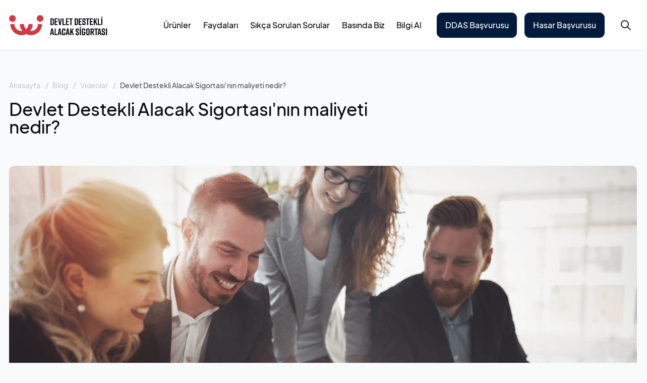

--- FILE ---
content_type: text/html; charset=UTF-8
request_url: https://alacaksigortasi.com.tr/devlet-destekli-alacak-sigortasi-maliyeti-nedir
body_size: 4789
content:
<!DOCTYPE html>
<html lang="tr" >
<head>

    <meta charset="UTF-8">
    <meta name="viewport" content="width=device-width, initial-scale=1, maximum-scale=5, minimum-scale=1">
    <meta name="csrf-token" content="aw43oc0wiqJyoxo0UfQ9Q0efnIR8BCyvwkdfmUaL">

        
        <title>DDAS&#039;ın maliyeti nedir? | Alacak Sigortası</title>
        <meta name="description" content="Devlet Destekli Alacak Sigortası Maliyeti nedir? Devlet Destekli Alacak Sigortası için ne kadar ücret ödemelisiniz, hemen tıklayarak bilgi alın!">

                    <link rel="canonical" href="https://alacaksigortasi.com.tr/devlet-destekli-alacak-sigortasi-maliyeti-nedir">
        
                                                                                    <link rel="alternate" hreflang="en" href="https://alacaksigortasi.com.tr/en"/>
                                        
    <meta name="google-site-verification" content="8eiphskX8JSrf05vO3zG155On5tpcrVntJ075SiN1T4" />

<!-- Google tag (gtag.js) -->
<script async src="https://www.googletagmanager.com/gtag/js?id=G-5B62VRX81E"></script>
<script>
  window.dataLayer = window.dataLayer || [];
  function gtag(){dataLayer.push(arguments);}
  gtag('js', new Date());

  gtag('config', 'G-5B62VRX81E');
</script>


    
                
    <link rel="icon" href="https://alacaksigortasi.com.tr/assets/images/fav.svg" type="image/svg+xml">
    <link rel="preconnect" href="https://fonts.googleapis.com">
    <link rel="preconnect" href="https://fonts.gstatic.com" crossorigin="">
    <link href="https://fonts.googleapis.com/css2?family=Merriweather:wght@300;400;700;900&amp;display=swap" rel="stylesheet">
    <link href="https://alacaksigortasi.com.tr/assets/css/main.css?v=1768975288" rel="stylesheet">
    <link href="https://alacaksigortasi.com.tr/assets/css/global.css?v=1768975288" rel="stylesheet">
    <link href="https://alacaksigortasi.com.tr/assets/css/responsive.css?v=1768975288" rel="stylesheet">

</head>
<body class=" blog-page" >



    
    <header class="site-head">
    <div class="container">
        <div class="row align-items-center justify-content-between">
            <div class="col-lg-auto">
                <div class="head-block head-block--left">
                    <div class="row align-items-center justify-content-between">
                        <div class="col-auto">
                            <div class="head-logo">
                                <a class="head-logo__link" href="https://alacaksigortasi.com.tr/">
                                    <img class="head-logo__image" src="https://alacaksigortasi.com.tr/assets/images/logo.svg" alt="Devlet Destekli Alacak Sigortası">
                                </a>
                            </div>
                        </div>
                        <div class="col-auto d-block d-xl-none">
                            <div class="head-hamburger">
                                <button class="btn btn-link head-hamburger__btn hamburger hamburger--squeeze d-flex align-items-center shadow-none mx-n2 px-2 py-4" type="button" data-toggle-btn="site-menu">
                                    <span class="hamburger-box">
                                        <span class="hamburger-inner"></span>
                                    </span>
                                </button>
                            </div>
                        </div>
                    </div>
                </div>
            </div>
            <div class="col-lg-auto">
                <div class="head-block head-block--right" data-toggle-menu="site-menu">
                    <div class="row align-items-center">
                        <div class="col-xl-auto">
                            <nav class="head-menu "><div class="head-menu__item" data-dropdown-id="46"><span class="head-menu__item-link">Ürünler</span><div class="head-menu__children"><a class="head-menu__children-link" href="https://alacaksigortasi.com.tr/ddas-ticari-temel">DDAS Ticari Temel</a><a class="head-menu__children-link" href="https://alacaksigortasi.com.tr/ddas-ticari-standart">DDAS Ticari Standart</a><a class="head-menu__children-link" href="https://alacaksigortasi.com.tr/ddas-finansman">DDAS Finansman</a></div></div><div class="head-menu__item" data-dropdown-id="2"><a class="head-menu__item-link" href="https://alacaksigortasi.com.tr/devlet-destekli-alacak-sigortasinin-faydalari">Faydaları</a></div><div class="head-menu__item" data-dropdown-id="3"><a class="head-menu__item-link" href="https://alacaksigortasi.com.tr/sikca-sorulan-sorular">Sıkça Sorulan Sorular</a></div><div class="head-menu__item" data-dropdown-id="32"><a class="head-menu__item-link" href="https://alacaksigortasi.com.tr/basinda-biz">Basında Biz</a></div><div class="head-menu__item" data-dropdown-id="38"><span class="head-menu__item-link">Bilgi Al</span><div class="head-menu__children"><a class="head-menu__children-link" href="https://alacaksigortasi.com.tr/prim-hesaplamasi-nasil-yapilir">Prim Hesaplama</a><a class="head-menu__children-link" href="https://alacaksigortasi.com.tr/tazminat-suresi-hesaplama">Tazminat Süresi Hesaplama</a><a class="head-menu__children-link" href="https://alacaksigortasi.com.tr/iletisim-formu">İletişim Formu</a><a class="head-menu__children-link" href="https://alacaksigortasi.com.tr/bize-ulasin">Bize Ulaşın</a></div></div></nav>
                        </div>
                        
                        <div class="col-xl-auto ps-5">
                            <a href="https://alacaksigortasi.com.tr/talep-formu" class="btn btn-indigo me-3">DDAS Başvurusu</a>

<a href="https://online.sbm.org.tr/orym-alacakihbar/public/alacakIhbar/giris/sorgu.sbm" class="btn btn-indigo" target="_blank" rel="nofollow">Hasar Başvurusu</a>


                        </div>
                        <div class="col-xl-auto">
                            <div class="head-search">
    <button class="head-search__btn btn btn-outline-dark rounded-pill shadow-none border-0 p-3" type="button">
        <i class="fi fi-search head-search__icon fz-20"></i>
    </button>
    <div class="search-area">
        <form action="https://alacaksigortasi.com.tr/arama" method="GET">
            <input type="text" name="q" placeholder="Ne aramak istemiştiniz?">
            <button class="btn btn-indigo ms-5 py-1" onclick="__siteJS.headSearchBoxToggle(this);" type="button">Ara</button>
        </form>
    </div>
</div>


                        </div>
                    </div>
                </div>
            </div>
        </div>
    </div>
</header>

    <section class="site-content">
        <div class="page-head">
    <div class="container">
        <div class="page-breadcrumb">
        <div class="page-breadcrumb__list">
                                                                                                    <a class="page-breadcrumb__link" href="https://alacaksigortasi.com.tr/">
                            <span>Anasayfa</span>
                        </a>
                                                                                                                            <a class="page-breadcrumb__link" href="https://alacaksigortasi.com.tr/blog">
                            <span>Blog</span>
                        </a>
                                                                                                                            <a class="page-breadcrumb__link" href="https://alacaksigortasi.com.tr/videolar">
                            <span>Videolar</span>
                        </a>
                                                                                                    <span class="page-breadcrumb__link">Devlet Destekli Alacak Sigortası&#039;nın maliyeti nedir?</span>
                                    </div>
    </div>

        <div class="row">
            <div class="col-lg-7">
                <h1 class="page-head__title">Devlet Destekli Alacak Sigortası&#039;nın maliyeti nedir?</h1>
                            </div>
        </div>
    </div>
</div>
        <div class="page-content">
            <div class="container">
                                    <img src="https://alacaksigortasi.com.tr/uploads/mauris-elementum-dictumst-rem-soluta-1.png" alt="Devlet Destekli Alacak Sigortası'nın maliyeti nedir?" class="mw-100 bdrs-10 mb-6 ">
                                <div class="row justify-content-center mt-lg-16 gx-lg-10">
                    <div class="col-lg-auto">
                        <div class="page-sidebar page-sidebar--sticky">
    <div class="bg-white p-3 text-center">
        <div class="fz-14 ff-eudoxus-medium text-gray-600 mb-3">Paylaş</div>
        <div class="d-flex align-items-center justify-content-center d-lg-block">
            <button class="foot-social__link btn w-100 my-1" type="button" data-sharer="twitter" data-url="https://alacaksigortasi.com.tr/devlet-destekli-alacak-sigortasi-maliyeti-nedir">
                <i class="fi fi-twitter foot-social__icon"></i>
            </button>
            <button class="foot-social__link btn w-100 my-1" type="button" data-sharer="linkedin" data-url="https://alacaksigortasi.com.tr/devlet-destekli-alacak-sigortasi-maliyeti-nedir">
                <i class="fi fi-linkedin foot-social__icon"></i>
            </button>
        </div>
    </div>
</div>
                    </div>
                    <div class="col-lg-6 mt-6 mt-lg-0">
                        <div class="page-article">
                            
                        </div>
                                                    <div class="video mt-5">
                                <iframe width="100%" height="400px" src="https://www.youtube.com/embed/P77Vsh0vOsg" title="YouTube video player" frameborder="0" allow="accelerometer; autoplay; clipboard-write; encrypted-media; gyroscope; picture-in-picture" allowfullscreen></iframe>
                            </div>
                                            </div>
                    <div class="col-lg-1"></div>
                </div>
                                    <div class="mt-lg-16">
                        <div class="fz-25 ff-eudoxus-medium mb-5">Diğer Haberler</div>
                        <div class="row">
                                                            <div class="col-lg-4">
                                    <a class="featured-post d-block text-black bdrs-10 overflow-hidden" href="https://alacaksigortasi.com.tr/tanitim-videosu">
    <img src="https://alacaksigortasi.com.tr/uploads/tanitim-videosu-1.png" alt="Tanıtım Videosu" class="mw-100 ">
    <div class="bg-white p-6 p-lg-8">
        <div class="fz-14 ff-eudoxus-medium text-black opacity-3 mb-3">15.04.2022</div>
        <div class="fz-20 ff-2 text-truncate-3-20">Tanıtım Videosu</div>
    </div>
</a>
                                </div>
                                                            <div class="col-lg-4">
                                    <a class="featured-post d-block text-black bdrs-10 overflow-hidden" href="https://alacaksigortasi.com.tr/devlet-destekli-alacak-sigortasi-nedir">
    <img src="https://alacaksigortasi.com.tr/uploads/devlet-destekli-alacak-sigortasi-nedir.png" alt="Devlet Destekli Alacak Sigortası nedir?" class="mw-100 ">
    <div class="bg-white p-6 p-lg-8">
        <div class="fz-14 ff-eudoxus-medium text-black opacity-3 mb-3">15.04.2022</div>
        <div class="fz-20 ff-2 text-truncate-3-20">Devlet Destekli Alacak Sigortası nedir?</div>
    </div>
</a>
                                </div>
                                                            <div class="col-lg-4">
                                    <a class="featured-post d-block text-black bdrs-10 overflow-hidden" href="https://alacaksigortasi.com.tr/ddas-kobiler-ve-finansal-piyasalar-acisindan-nasil-bir-fayda-ortaya-cikaracak">
    <img src="https://alacaksigortasi.com.tr/uploads/platea-bibendum-voluptatum-ultricies.png" alt="Devlet Destekli Alacak Sigortası KOBİ'ler açısından nasıl bir fayda ortaya çıkaracak?" class="mw-100 ">
    <div class="bg-white p-6 p-lg-8">
        <div class="fz-14 ff-eudoxus-medium text-black opacity-3 mb-3">15.04.2022</div>
        <div class="fz-20 ff-2 text-truncate-3-20">Devlet Destekli Alacak Sigortası KOBİ&#039;ler açısından nasıl bir fayda ortaya çıkaracak?</div>
    </div>
</a>
                                </div>
                                                    </div>
                    </div>
                            </div>
            <div id="section-7" class="container">
    <div class="box-group box-group--bg bg-indigo bdrs-10 bgp-center-center bgr-no-repeat p-6 py-8 py-lg-20" id="section-6" style="background-image: url('https://alacaksigortasi.com.tr/uploads/contact-form-bg.png')">
        <div class="row justify-content-center position-relative my-xl-10 gy-6 gy-lg-0">
            <div class="col-lg-5 text-white">
                <div class="box-group__title">Uzmanımızdan Destek Almak İçin</div>
                <div class="box-group__title">Randevu Oluşturabilirsiniz</div>
                <div class="box-group__description mt-8">Aradığınız bilgiyi bulamadınız mı? Devlet Destekli Alacak Sigortası hakkında daha fazla bilgiye Destek Merkezi&#039;miz üzerinden ulaşabilirsiniz.</div>
                                    <a class="btn btn-white bg-white bg-transparent-hover text-dark text-white-hover mt-8 px-14 px-md10" href="/talep-formu">DDAS Başvurusu</a>
                            </div>
            <div class="col-lg-2"></div>
            <div class="col-lg-4">
                <div class="contact-form bg-gray-100 bdrs-10 border border-white border-5 p-6 p-lg-10">
    <div class="contact-form__head">
        <div class="fz-27 ff-eudoxus-medium">İletişim Formu</div>
    </div>
    <div class="contact-form__body mt-6">
        <form action="https://alacaksigortasi.com.tr/form/send" method="POST" data-form-id="1">
    <input type="hidden" name="_token" value="aw43oc0wiqJyoxo0UfQ9Q0efnIR8BCyvwkdfmUaL">
    <input type="checkbox" name="pkp_website" required class="d-none">
    <input type="hidden" name="form_id">

    
    
            <div class="row">
                            <div class="col-md-12">
                    <div class="mb-3 ">
                                                    <input type="hidden" name="input[adiniz_soyadiniz][label]" value="Adınız Soyadınız">
                        
                                                    <label class="form-label">Adınız Soyadınız</label>
                                                <input
        type="text"
        name="input[adiniz_soyadiniz][value]"
        placeholder=""
        class="form-control form-control-lg  "
        value=""
        
        required
/>
                        
                                                
                                            </div>
                </div>
                            <div class="col-md-12">
                    <div class="mb-3 ">
                                                    <input type="hidden" name="input[e_posta][label]" value="E-posta">
                        
                                                    <label class="form-label">E-posta</label>
                                                <input
        type="email"
        name="input[e_posta][value]"
        placeholder=""
        class="form-control form-control-lg  "
        value=""
        
        required
>
                        
                                                
                                            </div>
                </div>
                            <div class="col-md-12">
                    <div class="mb-3 ">
                                                    <input type="hidden" name="input[telefon][label]" value="Telefon">
                        
                                                    <label class="form-label">Telefon</label>
                                                <input
        type="tel"
        name="input[telefon][value]"
        placeholder=""
        class="form-control form-control-lg  "
        value=""
        
        required
/>
                        
                                                
                                            </div>
                </div>
                            <div class="col-md-12">
                    <div class="mb-3 ">
                                                    <input type="hidden" name="input[mesajiniz][label]" value="Mesajınız">
                        
                                                    <label class="form-label">Mesajınız</label>
                                                <textarea
        rows="4"
        style="height: 100px;"
        name="input[mesajiniz][value]"
        placeholder=""
        class="form-control form-control-lg  "
        
        required
></textarea>
                        
                                                
                                            </div>
                </div>
                            <div class="col-md-12">
                    <div class="mb-3 ">
                                                    <input type="hidden" name="input[kvkk_onay][label]" value="KVKK Onayı">
                        
                                                <div class="form-check">
        <input
                type="checkbox"
                id="kvkk_onay"
                name="input[kvkk_onay][value]"
                value="Evet"
                class="form-check-input "
        />
        <label class="form-check-label fz-12" for="kvkk_onay">
            <a target="_blank" href="/kisisel-verilerin-korunmasi">KVKK Bilgilendirme Metni</a>’ni okudum, anladım ve onaylıyorum.
        </label>
    </div>
                        
                                                    <script src="https://www.google.com/recaptcha/api.js" async defer></script>
                            <div class="g-recaptcha mt-2" data-sitekey="6Le4FUwhAAAAAEA3Xraa00UIAnzsF4pWb2QSS-x-"></div>
                                                
                                            </div>
                </div>
                            <div class="col-md-12">
                    <div class="mb-0 ">
                        
                                                <button type="submit"
        
        class="btn btn-blue w-100">
        Gönder
</button>                        
                                                
                                            </div>
                </div>
                    </div>
    
    
</form>

    </div>
</div>
            </div>
        </div>
    </div>
</div>        </div>
    </section>

    <footer class="site-foot mt-6 mb-6 mt-xl-12 mb-xl-25">
    <div class="container">
        <div class="site-foot__inner bg-white bdrs-10 p-6 p-lg-14 p-xl-20">
            <div class="row align-items-center justify-content-between">
                <div class="col-7 col-md-auto">
                    <a href="https://alacaksigortasi.com.tr/"><img class="foot-copyright__logo" src="https://alacaksigortasi.com.tr/assets/images/logo.svg" alt="Devlet Destekli Alacak Sigortası" height="55"></a>
                </div>
                <div class="col-auto">
                    <div class="foot-social">
        <div class="foot-social__list d-flex mx-n1">
                                                                            <a class="foot-social__link mx-1" target="_blank" rel="nofollow" href="#">
                        <i class="foot-social__icon fi fi-twitter"></i>
                    </a>
                                                                                                                        <a class="foot-social__link mx-1" target="_blank" rel="nofollow" href="#">
                        <i class="foot-social__icon fi fi-linkedin"></i>
                    </a>
                                                                                                                                                                                </div>
    </div>
                </div>
            </div>
            <hr class="opacity-0 my-6 my-xl-12">
            <div class="row">
                <div class="col-xl">
                    <nav class="foot-menu "><div class="foot-menu__item" data-dropdown-id="29"><span class="foot-menu__item-link">Kurumsal</span><div class="foot-menu__children"><a class="foot-menu__children-link" href="https://alacaksigortasi.com.tr/sistem-hakkinda">Sistem Hakkında</a><a class="foot-menu__children-link" href="https://alacaksigortasi.com.tr/yonetmelik">Mevzuat</a><a class="foot-menu__children-link" href="https://alacaksigortasi.com.tr/katilim-sigortaciligi">Katılım Sigortacılığı</a></div></div><div class="foot-menu__item" data-dropdown-id="50"><span class="foot-menu__item-link">Ürünler</span><div class="foot-menu__children"><a class="foot-menu__children-link" href="https://alacaksigortasi.com.tr/ddas-ticari-temel">DDAS Ticari Temel Ürün Nedir?</a><a class="foot-menu__children-link" href="https://alacaksigortasi.com.tr/ddas-ticari-standart">DDAS Ticari Standart Ürün Nedir?</a><a class="foot-menu__children-link" href="https://alacaksigortasi.com.tr/ddas-finansman">DDAS Finansman Nedir?</a></div></div><div class="foot-menu__item" data-dropdown-id="15"><span class="foot-menu__item-link">Bilgi Al</span><div class="foot-menu__children"><a class="foot-menu__children-link" href="https://online.sbm.org.tr/orym-alacakihbar/public/alacakIhbar/giris/sorgu.sbm" rel="nofollow" target="_blank">Hasar Başvurusu</a><a class="foot-menu__children-link" href="https://alacaksigortasi.com.tr/prim-hesaplamasi-nasil-yapilir">Prim Hesaplama</a><a class="foot-menu__children-link" href="https://alacaksigortasi.com.tr/tazminat-suresi-hesaplama">Tazminat Süresi Hesaplama</a><a class="foot-menu__children-link" href="https://alacaksigortasi.com.tr/iletisim-formu">İletişim Formu</a><a class="foot-menu__children-link" href="https://alacaksigortasi.com.tr/bize-ulasin">Bize Ulaşın</a></div></div><div class="foot-menu__item" data-dropdown-id="11"><span class="foot-menu__item-link">Diğer</span><div class="foot-menu__children"><a class="foot-menu__children-link" href="https://alacaksigortasi.com.tr/basinda-biz">Basında Biz</a><a class="foot-menu__children-link" href="https://alacaksigortasi.com.tr/blog">Blog</a><a class="foot-menu__children-link" href="https://alacaksigortasi.com.tr/sikca-sorulan-sorular">Sıkça Sorulan Sorular</a><a class="foot-menu__children-link" href="https://alacaksigortasi.com.tr/videolar">Videolar</a></div></div></nav>
                </div>
            </div>
            <hr class="my-6 my-xl-12">
            <div class="row align-items-center justify-content-between g-6 g-xl-16">
                <div class="col-8 col-md-4 col-xl-auto text-center text-md-start mx-auto mx-md-0">
                    <div class="fz-20 ff-eudoxus-medium text-gray-600">Paydaş Kurumlar</div>
                </div>
                <div class="col-md">
                    <div class="row align-items-center justify-content-center justify-content-md-between mx-n6 g-4">
            <div class="col-auto px-6">
                            <a href="https://www.hmb.gov.tr/" target="_blank" rel="nofollow"><img src="https://alacaksigortasi.com.tr/uploads/Group-22.png" alt=""></a>
                    </div>
            <div class="col-auto px-6">
                            <a href="https://seddk.gov.tr/" target="_blank" rel="nofollow"><img src="https://alacaksigortasi.com.tr/uploads/image-18.png" alt=""></a>
                    </div>
            <div class="col-auto px-6">
                            <a href="https://turkreasurans.com.tr/" target="_blank" rel="nofollow"><img src="https://alacaksigortasi.com.tr/uploads/Group-24.png" alt=""></a>
                    </div>
            <div class="col-auto px-6">
                            <img src="https://alacaksigortasi.com.tr/uploads/orym-logo.svg" alt="">
                    </div>
    </div>
                </div>
            </div>
            <div class="row align-items-center justify-content-center text-center mt-6 mt-lg-12">
                <div class="col-lg-12">
                    <div class="foot-copyright">
    <div class="fz-14 text-gray-600">Web sitesinde kullanılan içerik ve görsellerin tüm hakları saklıdır.</div>
    <div class="fz-14 text-gray-600">Copyright © 2024 Özel Riskler Yönetim Merkezi</div>
</div>
                </div>
            </div>
        </div>
    </div>
</footer>
<div class="site-foot__backdrop"></div>

    <div class="modal fade" id="requestModal" tabindex="-1">
        <div class="modal-dialog">
            <div class="modal-content">
                <div class="modal-header px-0 mx-6 py-6">
                    <h5 class="modal-title">Hasar Başvurusu</h5>
                    <button type="button" class="btn btn-outline-primary border-0 rounded-pill my-n3 p-3 fz-20" data-bs-dismiss="modal" aria-label="Close">
                        <i class="fi fi-close"></i>
                    </button>
                </div>
                <div class="modal-body p-6 p-md-8">
                    <form action="https://alacaksigortasi.com.tr/form/send" method="POST" data-form-id="1">
    <input type="hidden" name="_token" value="aw43oc0wiqJyoxo0UfQ9Q0efnIR8BCyvwkdfmUaL">
    <input type="checkbox" name="pkp_website" required class="d-none">
    <input type="hidden" name="form_id">

    
    
            <div class="row">
                            <div class="col-md-12">
                    <div class="mb-3 ">
                                                    <input type="hidden" name="input[adiniz_soyadiniz][label]" value="Adınız Soyadınız">
                        
                                                    <label class="form-label">Adınız Soyadınız</label>
                                                <input
        type="text"
        name="input[adiniz_soyadiniz][value]"
        placeholder=""
        class="form-control form-control-lg  "
        value=""
        
        required
/>
                        
                                                
                                            </div>
                </div>
                            <div class="col-md-12">
                    <div class="mb-3 ">
                                                    <input type="hidden" name="input[e_posta][label]" value="E-posta">
                        
                                                    <label class="form-label">E-posta</label>
                                                <input
        type="email"
        name="input[e_posta][value]"
        placeholder=""
        class="form-control form-control-lg  "
        value=""
        
        required
>
                        
                                                
                                            </div>
                </div>
                            <div class="col-md-12">
                    <div class="mb-3 ">
                                                    <input type="hidden" name="input[telefon][label]" value="Telefon">
                        
                                                    <label class="form-label">Telefon</label>
                                                <input
        type="tel"
        name="input[telefon][value]"
        placeholder=""
        class="form-control form-control-lg  "
        value=""
        
        required
/>
                        
                                                
                                            </div>
                </div>
                            <div class="col-md-12">
                    <div class="mb-3 ">
                                                    <input type="hidden" name="input[mesajiniz][label]" value="Mesajınız">
                        
                                                    <label class="form-label">Mesajınız</label>
                                                <textarea
        rows="4"
        style="height: 100px;"
        name="input[mesajiniz][value]"
        placeholder=""
        class="form-control form-control-lg  "
        
        required
></textarea>
                        
                                                
                                            </div>
                </div>
                            <div class="col-md-12">
                    <div class="mb-3 ">
                                                    <input type="hidden" name="input[kvkk_onay][label]" value="KVKK Onayı">
                        
                                                <div class="form-check">
        <input
                type="checkbox"
                id="kvkk_onay"
                name="input[kvkk_onay][value]"
                value="Evet"
                class="form-check-input "
        />
        <label class="form-check-label fz-12" for="kvkk_onay">
            <a target="_blank" href="/kisisel-verilerin-korunmasi">KVKK Bilgilendirme Metni</a>’ni okudum, anladım ve onaylıyorum.
        </label>
    </div>
                        
                                                    <script src="https://www.google.com/recaptcha/api.js" async defer></script>
                            <div class="g-recaptcha mt-2" data-sitekey="6Le4FUwhAAAAAEA3Xraa00UIAnzsF4pWb2QSS-x-"></div>
                                                
                                            </div>
                </div>
                            <div class="col-md-12">
                    <div class="mb-0 ">
                        
                                                <button type="submit"
        
        class="btn btn-blue w-100">
        Gönder
</button>                        
                                                
                                            </div>
                </div>
                    </div>
    
    
</form>

                </div>
            </div>
        </div>
    </div>

<script src="https://alacaksigortasi.com.tr/assets/js/main.js"></script>
<script src="https://alacaksigortasi.com.tr/assets/js/app.js"></script>

<script>
    $(document).delegate('.primCalcPrice', 'keypress', function(){
        var alert = $('.primCalcPriceAlert')
        var v = Number($(this).val().replace(/[^0-9-]+/g, ""))
        if(v>=1000000001){
            alert.removeClass('d-none')
        }else{
            alert.addClass('d-none')
        }
    })
    $.ajaxSetup({
        headers: {
            'X-CSRF-TOKEN': $('meta[name="csrf-token"]').attr('content')
        }
    });
</script>
<script>
    window.addEventListener('DOMContentLoaded', (event) => {
        setTimeout(function () {
            $('html, body').removeClass('is-load');
        }, 300);
    });
</script>


    
    
    <script>
        setTimeout(function () {
            $('[data-form-id="1"]').find('[name="pkp_website"]').attr('required', false);
            $('[data-form-id="1"]').find('[name="form_id"]').val($('[data-form-id="1"]').attr('data-form-id'))
        }, 5000);
    </script>
    <script>
        $(document).delegate('.other-props span','click',function(){
            if ($(this).parent().hasClass('active')) {
                $(this).parent().removeClass('active')
            }else{
                $(this).parent().addClass('active')
            }
        })
    </script>

    
    
    <script>
        setTimeout(function () {
            $('[data-form-id="1"]').find('[name="pkp_website"]').attr('required', false);
            $('[data-form-id="1"]').find('[name="form_id"]').val($('[data-form-id="1"]').attr('data-form-id'))
        }, 5000);
    </script>
    <script type="application/ld+json">{"@context":"https:\/\/schema.org","@type":"BreadcrumbList","itemListElement":[{"@type":"ListItem","position":1,"name":"Anasayfa","item":"https:\/\/alacaksigortasi.com.tr\/"},{"@type":"ListItem","position":2,"name":"Blog","item":"https:\/\/alacaksigortasi.com.tr\/blog"},{"@type":"ListItem","position":3,"name":"Videolar","item":"https:\/\/alacaksigortasi.com.tr\/videolar"},{"@type":"ListItem","position":4,"name":"Devlet Destekli Alacak Sigortası'nın maliyeti nedir?","item":"https:\/\/alacaksigortasi.com.tr\/devlet-destekli-alacak-sigortasi-maliyeti-nedir"}]}</script>



    
    <script>
        __siteJS.addActiveClassUrl('https://alacaksigortasi.com.tr/devlet-destekli-alacak-sigortasi-maliyeti-nedir');
    </script>

</body>
</html>

--- FILE ---
content_type: text/html; charset=utf-8
request_url: https://www.google.com/recaptcha/api2/anchor?ar=1&k=6Le4FUwhAAAAAEA3Xraa00UIAnzsF4pWb2QSS-x-&co=aHR0cHM6Ly9hbGFjYWtzaWdvcnRhc2kuY29tLnRyOjQ0Mw..&hl=en&v=PoyoqOPhxBO7pBk68S4YbpHZ&size=normal&anchor-ms=20000&execute-ms=30000&cb=4mjq1gtujuty
body_size: 49610
content:
<!DOCTYPE HTML><html dir="ltr" lang="en"><head><meta http-equiv="Content-Type" content="text/html; charset=UTF-8">
<meta http-equiv="X-UA-Compatible" content="IE=edge">
<title>reCAPTCHA</title>
<style type="text/css">
/* cyrillic-ext */
@font-face {
  font-family: 'Roboto';
  font-style: normal;
  font-weight: 400;
  font-stretch: 100%;
  src: url(//fonts.gstatic.com/s/roboto/v48/KFO7CnqEu92Fr1ME7kSn66aGLdTylUAMa3GUBHMdazTgWw.woff2) format('woff2');
  unicode-range: U+0460-052F, U+1C80-1C8A, U+20B4, U+2DE0-2DFF, U+A640-A69F, U+FE2E-FE2F;
}
/* cyrillic */
@font-face {
  font-family: 'Roboto';
  font-style: normal;
  font-weight: 400;
  font-stretch: 100%;
  src: url(//fonts.gstatic.com/s/roboto/v48/KFO7CnqEu92Fr1ME7kSn66aGLdTylUAMa3iUBHMdazTgWw.woff2) format('woff2');
  unicode-range: U+0301, U+0400-045F, U+0490-0491, U+04B0-04B1, U+2116;
}
/* greek-ext */
@font-face {
  font-family: 'Roboto';
  font-style: normal;
  font-weight: 400;
  font-stretch: 100%;
  src: url(//fonts.gstatic.com/s/roboto/v48/KFO7CnqEu92Fr1ME7kSn66aGLdTylUAMa3CUBHMdazTgWw.woff2) format('woff2');
  unicode-range: U+1F00-1FFF;
}
/* greek */
@font-face {
  font-family: 'Roboto';
  font-style: normal;
  font-weight: 400;
  font-stretch: 100%;
  src: url(//fonts.gstatic.com/s/roboto/v48/KFO7CnqEu92Fr1ME7kSn66aGLdTylUAMa3-UBHMdazTgWw.woff2) format('woff2');
  unicode-range: U+0370-0377, U+037A-037F, U+0384-038A, U+038C, U+038E-03A1, U+03A3-03FF;
}
/* math */
@font-face {
  font-family: 'Roboto';
  font-style: normal;
  font-weight: 400;
  font-stretch: 100%;
  src: url(//fonts.gstatic.com/s/roboto/v48/KFO7CnqEu92Fr1ME7kSn66aGLdTylUAMawCUBHMdazTgWw.woff2) format('woff2');
  unicode-range: U+0302-0303, U+0305, U+0307-0308, U+0310, U+0312, U+0315, U+031A, U+0326-0327, U+032C, U+032F-0330, U+0332-0333, U+0338, U+033A, U+0346, U+034D, U+0391-03A1, U+03A3-03A9, U+03B1-03C9, U+03D1, U+03D5-03D6, U+03F0-03F1, U+03F4-03F5, U+2016-2017, U+2034-2038, U+203C, U+2040, U+2043, U+2047, U+2050, U+2057, U+205F, U+2070-2071, U+2074-208E, U+2090-209C, U+20D0-20DC, U+20E1, U+20E5-20EF, U+2100-2112, U+2114-2115, U+2117-2121, U+2123-214F, U+2190, U+2192, U+2194-21AE, U+21B0-21E5, U+21F1-21F2, U+21F4-2211, U+2213-2214, U+2216-22FF, U+2308-230B, U+2310, U+2319, U+231C-2321, U+2336-237A, U+237C, U+2395, U+239B-23B7, U+23D0, U+23DC-23E1, U+2474-2475, U+25AF, U+25B3, U+25B7, U+25BD, U+25C1, U+25CA, U+25CC, U+25FB, U+266D-266F, U+27C0-27FF, U+2900-2AFF, U+2B0E-2B11, U+2B30-2B4C, U+2BFE, U+3030, U+FF5B, U+FF5D, U+1D400-1D7FF, U+1EE00-1EEFF;
}
/* symbols */
@font-face {
  font-family: 'Roboto';
  font-style: normal;
  font-weight: 400;
  font-stretch: 100%;
  src: url(//fonts.gstatic.com/s/roboto/v48/KFO7CnqEu92Fr1ME7kSn66aGLdTylUAMaxKUBHMdazTgWw.woff2) format('woff2');
  unicode-range: U+0001-000C, U+000E-001F, U+007F-009F, U+20DD-20E0, U+20E2-20E4, U+2150-218F, U+2190, U+2192, U+2194-2199, U+21AF, U+21E6-21F0, U+21F3, U+2218-2219, U+2299, U+22C4-22C6, U+2300-243F, U+2440-244A, U+2460-24FF, U+25A0-27BF, U+2800-28FF, U+2921-2922, U+2981, U+29BF, U+29EB, U+2B00-2BFF, U+4DC0-4DFF, U+FFF9-FFFB, U+10140-1018E, U+10190-1019C, U+101A0, U+101D0-101FD, U+102E0-102FB, U+10E60-10E7E, U+1D2C0-1D2D3, U+1D2E0-1D37F, U+1F000-1F0FF, U+1F100-1F1AD, U+1F1E6-1F1FF, U+1F30D-1F30F, U+1F315, U+1F31C, U+1F31E, U+1F320-1F32C, U+1F336, U+1F378, U+1F37D, U+1F382, U+1F393-1F39F, U+1F3A7-1F3A8, U+1F3AC-1F3AF, U+1F3C2, U+1F3C4-1F3C6, U+1F3CA-1F3CE, U+1F3D4-1F3E0, U+1F3ED, U+1F3F1-1F3F3, U+1F3F5-1F3F7, U+1F408, U+1F415, U+1F41F, U+1F426, U+1F43F, U+1F441-1F442, U+1F444, U+1F446-1F449, U+1F44C-1F44E, U+1F453, U+1F46A, U+1F47D, U+1F4A3, U+1F4B0, U+1F4B3, U+1F4B9, U+1F4BB, U+1F4BF, U+1F4C8-1F4CB, U+1F4D6, U+1F4DA, U+1F4DF, U+1F4E3-1F4E6, U+1F4EA-1F4ED, U+1F4F7, U+1F4F9-1F4FB, U+1F4FD-1F4FE, U+1F503, U+1F507-1F50B, U+1F50D, U+1F512-1F513, U+1F53E-1F54A, U+1F54F-1F5FA, U+1F610, U+1F650-1F67F, U+1F687, U+1F68D, U+1F691, U+1F694, U+1F698, U+1F6AD, U+1F6B2, U+1F6B9-1F6BA, U+1F6BC, U+1F6C6-1F6CF, U+1F6D3-1F6D7, U+1F6E0-1F6EA, U+1F6F0-1F6F3, U+1F6F7-1F6FC, U+1F700-1F7FF, U+1F800-1F80B, U+1F810-1F847, U+1F850-1F859, U+1F860-1F887, U+1F890-1F8AD, U+1F8B0-1F8BB, U+1F8C0-1F8C1, U+1F900-1F90B, U+1F93B, U+1F946, U+1F984, U+1F996, U+1F9E9, U+1FA00-1FA6F, U+1FA70-1FA7C, U+1FA80-1FA89, U+1FA8F-1FAC6, U+1FACE-1FADC, U+1FADF-1FAE9, U+1FAF0-1FAF8, U+1FB00-1FBFF;
}
/* vietnamese */
@font-face {
  font-family: 'Roboto';
  font-style: normal;
  font-weight: 400;
  font-stretch: 100%;
  src: url(//fonts.gstatic.com/s/roboto/v48/KFO7CnqEu92Fr1ME7kSn66aGLdTylUAMa3OUBHMdazTgWw.woff2) format('woff2');
  unicode-range: U+0102-0103, U+0110-0111, U+0128-0129, U+0168-0169, U+01A0-01A1, U+01AF-01B0, U+0300-0301, U+0303-0304, U+0308-0309, U+0323, U+0329, U+1EA0-1EF9, U+20AB;
}
/* latin-ext */
@font-face {
  font-family: 'Roboto';
  font-style: normal;
  font-weight: 400;
  font-stretch: 100%;
  src: url(//fonts.gstatic.com/s/roboto/v48/KFO7CnqEu92Fr1ME7kSn66aGLdTylUAMa3KUBHMdazTgWw.woff2) format('woff2');
  unicode-range: U+0100-02BA, U+02BD-02C5, U+02C7-02CC, U+02CE-02D7, U+02DD-02FF, U+0304, U+0308, U+0329, U+1D00-1DBF, U+1E00-1E9F, U+1EF2-1EFF, U+2020, U+20A0-20AB, U+20AD-20C0, U+2113, U+2C60-2C7F, U+A720-A7FF;
}
/* latin */
@font-face {
  font-family: 'Roboto';
  font-style: normal;
  font-weight: 400;
  font-stretch: 100%;
  src: url(//fonts.gstatic.com/s/roboto/v48/KFO7CnqEu92Fr1ME7kSn66aGLdTylUAMa3yUBHMdazQ.woff2) format('woff2');
  unicode-range: U+0000-00FF, U+0131, U+0152-0153, U+02BB-02BC, U+02C6, U+02DA, U+02DC, U+0304, U+0308, U+0329, U+2000-206F, U+20AC, U+2122, U+2191, U+2193, U+2212, U+2215, U+FEFF, U+FFFD;
}
/* cyrillic-ext */
@font-face {
  font-family: 'Roboto';
  font-style: normal;
  font-weight: 500;
  font-stretch: 100%;
  src: url(//fonts.gstatic.com/s/roboto/v48/KFO7CnqEu92Fr1ME7kSn66aGLdTylUAMa3GUBHMdazTgWw.woff2) format('woff2');
  unicode-range: U+0460-052F, U+1C80-1C8A, U+20B4, U+2DE0-2DFF, U+A640-A69F, U+FE2E-FE2F;
}
/* cyrillic */
@font-face {
  font-family: 'Roboto';
  font-style: normal;
  font-weight: 500;
  font-stretch: 100%;
  src: url(//fonts.gstatic.com/s/roboto/v48/KFO7CnqEu92Fr1ME7kSn66aGLdTylUAMa3iUBHMdazTgWw.woff2) format('woff2');
  unicode-range: U+0301, U+0400-045F, U+0490-0491, U+04B0-04B1, U+2116;
}
/* greek-ext */
@font-face {
  font-family: 'Roboto';
  font-style: normal;
  font-weight: 500;
  font-stretch: 100%;
  src: url(//fonts.gstatic.com/s/roboto/v48/KFO7CnqEu92Fr1ME7kSn66aGLdTylUAMa3CUBHMdazTgWw.woff2) format('woff2');
  unicode-range: U+1F00-1FFF;
}
/* greek */
@font-face {
  font-family: 'Roboto';
  font-style: normal;
  font-weight: 500;
  font-stretch: 100%;
  src: url(//fonts.gstatic.com/s/roboto/v48/KFO7CnqEu92Fr1ME7kSn66aGLdTylUAMa3-UBHMdazTgWw.woff2) format('woff2');
  unicode-range: U+0370-0377, U+037A-037F, U+0384-038A, U+038C, U+038E-03A1, U+03A3-03FF;
}
/* math */
@font-face {
  font-family: 'Roboto';
  font-style: normal;
  font-weight: 500;
  font-stretch: 100%;
  src: url(//fonts.gstatic.com/s/roboto/v48/KFO7CnqEu92Fr1ME7kSn66aGLdTylUAMawCUBHMdazTgWw.woff2) format('woff2');
  unicode-range: U+0302-0303, U+0305, U+0307-0308, U+0310, U+0312, U+0315, U+031A, U+0326-0327, U+032C, U+032F-0330, U+0332-0333, U+0338, U+033A, U+0346, U+034D, U+0391-03A1, U+03A3-03A9, U+03B1-03C9, U+03D1, U+03D5-03D6, U+03F0-03F1, U+03F4-03F5, U+2016-2017, U+2034-2038, U+203C, U+2040, U+2043, U+2047, U+2050, U+2057, U+205F, U+2070-2071, U+2074-208E, U+2090-209C, U+20D0-20DC, U+20E1, U+20E5-20EF, U+2100-2112, U+2114-2115, U+2117-2121, U+2123-214F, U+2190, U+2192, U+2194-21AE, U+21B0-21E5, U+21F1-21F2, U+21F4-2211, U+2213-2214, U+2216-22FF, U+2308-230B, U+2310, U+2319, U+231C-2321, U+2336-237A, U+237C, U+2395, U+239B-23B7, U+23D0, U+23DC-23E1, U+2474-2475, U+25AF, U+25B3, U+25B7, U+25BD, U+25C1, U+25CA, U+25CC, U+25FB, U+266D-266F, U+27C0-27FF, U+2900-2AFF, U+2B0E-2B11, U+2B30-2B4C, U+2BFE, U+3030, U+FF5B, U+FF5D, U+1D400-1D7FF, U+1EE00-1EEFF;
}
/* symbols */
@font-face {
  font-family: 'Roboto';
  font-style: normal;
  font-weight: 500;
  font-stretch: 100%;
  src: url(//fonts.gstatic.com/s/roboto/v48/KFO7CnqEu92Fr1ME7kSn66aGLdTylUAMaxKUBHMdazTgWw.woff2) format('woff2');
  unicode-range: U+0001-000C, U+000E-001F, U+007F-009F, U+20DD-20E0, U+20E2-20E4, U+2150-218F, U+2190, U+2192, U+2194-2199, U+21AF, U+21E6-21F0, U+21F3, U+2218-2219, U+2299, U+22C4-22C6, U+2300-243F, U+2440-244A, U+2460-24FF, U+25A0-27BF, U+2800-28FF, U+2921-2922, U+2981, U+29BF, U+29EB, U+2B00-2BFF, U+4DC0-4DFF, U+FFF9-FFFB, U+10140-1018E, U+10190-1019C, U+101A0, U+101D0-101FD, U+102E0-102FB, U+10E60-10E7E, U+1D2C0-1D2D3, U+1D2E0-1D37F, U+1F000-1F0FF, U+1F100-1F1AD, U+1F1E6-1F1FF, U+1F30D-1F30F, U+1F315, U+1F31C, U+1F31E, U+1F320-1F32C, U+1F336, U+1F378, U+1F37D, U+1F382, U+1F393-1F39F, U+1F3A7-1F3A8, U+1F3AC-1F3AF, U+1F3C2, U+1F3C4-1F3C6, U+1F3CA-1F3CE, U+1F3D4-1F3E0, U+1F3ED, U+1F3F1-1F3F3, U+1F3F5-1F3F7, U+1F408, U+1F415, U+1F41F, U+1F426, U+1F43F, U+1F441-1F442, U+1F444, U+1F446-1F449, U+1F44C-1F44E, U+1F453, U+1F46A, U+1F47D, U+1F4A3, U+1F4B0, U+1F4B3, U+1F4B9, U+1F4BB, U+1F4BF, U+1F4C8-1F4CB, U+1F4D6, U+1F4DA, U+1F4DF, U+1F4E3-1F4E6, U+1F4EA-1F4ED, U+1F4F7, U+1F4F9-1F4FB, U+1F4FD-1F4FE, U+1F503, U+1F507-1F50B, U+1F50D, U+1F512-1F513, U+1F53E-1F54A, U+1F54F-1F5FA, U+1F610, U+1F650-1F67F, U+1F687, U+1F68D, U+1F691, U+1F694, U+1F698, U+1F6AD, U+1F6B2, U+1F6B9-1F6BA, U+1F6BC, U+1F6C6-1F6CF, U+1F6D3-1F6D7, U+1F6E0-1F6EA, U+1F6F0-1F6F3, U+1F6F7-1F6FC, U+1F700-1F7FF, U+1F800-1F80B, U+1F810-1F847, U+1F850-1F859, U+1F860-1F887, U+1F890-1F8AD, U+1F8B0-1F8BB, U+1F8C0-1F8C1, U+1F900-1F90B, U+1F93B, U+1F946, U+1F984, U+1F996, U+1F9E9, U+1FA00-1FA6F, U+1FA70-1FA7C, U+1FA80-1FA89, U+1FA8F-1FAC6, U+1FACE-1FADC, U+1FADF-1FAE9, U+1FAF0-1FAF8, U+1FB00-1FBFF;
}
/* vietnamese */
@font-face {
  font-family: 'Roboto';
  font-style: normal;
  font-weight: 500;
  font-stretch: 100%;
  src: url(//fonts.gstatic.com/s/roboto/v48/KFO7CnqEu92Fr1ME7kSn66aGLdTylUAMa3OUBHMdazTgWw.woff2) format('woff2');
  unicode-range: U+0102-0103, U+0110-0111, U+0128-0129, U+0168-0169, U+01A0-01A1, U+01AF-01B0, U+0300-0301, U+0303-0304, U+0308-0309, U+0323, U+0329, U+1EA0-1EF9, U+20AB;
}
/* latin-ext */
@font-face {
  font-family: 'Roboto';
  font-style: normal;
  font-weight: 500;
  font-stretch: 100%;
  src: url(//fonts.gstatic.com/s/roboto/v48/KFO7CnqEu92Fr1ME7kSn66aGLdTylUAMa3KUBHMdazTgWw.woff2) format('woff2');
  unicode-range: U+0100-02BA, U+02BD-02C5, U+02C7-02CC, U+02CE-02D7, U+02DD-02FF, U+0304, U+0308, U+0329, U+1D00-1DBF, U+1E00-1E9F, U+1EF2-1EFF, U+2020, U+20A0-20AB, U+20AD-20C0, U+2113, U+2C60-2C7F, U+A720-A7FF;
}
/* latin */
@font-face {
  font-family: 'Roboto';
  font-style: normal;
  font-weight: 500;
  font-stretch: 100%;
  src: url(//fonts.gstatic.com/s/roboto/v48/KFO7CnqEu92Fr1ME7kSn66aGLdTylUAMa3yUBHMdazQ.woff2) format('woff2');
  unicode-range: U+0000-00FF, U+0131, U+0152-0153, U+02BB-02BC, U+02C6, U+02DA, U+02DC, U+0304, U+0308, U+0329, U+2000-206F, U+20AC, U+2122, U+2191, U+2193, U+2212, U+2215, U+FEFF, U+FFFD;
}
/* cyrillic-ext */
@font-face {
  font-family: 'Roboto';
  font-style: normal;
  font-weight: 900;
  font-stretch: 100%;
  src: url(//fonts.gstatic.com/s/roboto/v48/KFO7CnqEu92Fr1ME7kSn66aGLdTylUAMa3GUBHMdazTgWw.woff2) format('woff2');
  unicode-range: U+0460-052F, U+1C80-1C8A, U+20B4, U+2DE0-2DFF, U+A640-A69F, U+FE2E-FE2F;
}
/* cyrillic */
@font-face {
  font-family: 'Roboto';
  font-style: normal;
  font-weight: 900;
  font-stretch: 100%;
  src: url(//fonts.gstatic.com/s/roboto/v48/KFO7CnqEu92Fr1ME7kSn66aGLdTylUAMa3iUBHMdazTgWw.woff2) format('woff2');
  unicode-range: U+0301, U+0400-045F, U+0490-0491, U+04B0-04B1, U+2116;
}
/* greek-ext */
@font-face {
  font-family: 'Roboto';
  font-style: normal;
  font-weight: 900;
  font-stretch: 100%;
  src: url(//fonts.gstatic.com/s/roboto/v48/KFO7CnqEu92Fr1ME7kSn66aGLdTylUAMa3CUBHMdazTgWw.woff2) format('woff2');
  unicode-range: U+1F00-1FFF;
}
/* greek */
@font-face {
  font-family: 'Roboto';
  font-style: normal;
  font-weight: 900;
  font-stretch: 100%;
  src: url(//fonts.gstatic.com/s/roboto/v48/KFO7CnqEu92Fr1ME7kSn66aGLdTylUAMa3-UBHMdazTgWw.woff2) format('woff2');
  unicode-range: U+0370-0377, U+037A-037F, U+0384-038A, U+038C, U+038E-03A1, U+03A3-03FF;
}
/* math */
@font-face {
  font-family: 'Roboto';
  font-style: normal;
  font-weight: 900;
  font-stretch: 100%;
  src: url(//fonts.gstatic.com/s/roboto/v48/KFO7CnqEu92Fr1ME7kSn66aGLdTylUAMawCUBHMdazTgWw.woff2) format('woff2');
  unicode-range: U+0302-0303, U+0305, U+0307-0308, U+0310, U+0312, U+0315, U+031A, U+0326-0327, U+032C, U+032F-0330, U+0332-0333, U+0338, U+033A, U+0346, U+034D, U+0391-03A1, U+03A3-03A9, U+03B1-03C9, U+03D1, U+03D5-03D6, U+03F0-03F1, U+03F4-03F5, U+2016-2017, U+2034-2038, U+203C, U+2040, U+2043, U+2047, U+2050, U+2057, U+205F, U+2070-2071, U+2074-208E, U+2090-209C, U+20D0-20DC, U+20E1, U+20E5-20EF, U+2100-2112, U+2114-2115, U+2117-2121, U+2123-214F, U+2190, U+2192, U+2194-21AE, U+21B0-21E5, U+21F1-21F2, U+21F4-2211, U+2213-2214, U+2216-22FF, U+2308-230B, U+2310, U+2319, U+231C-2321, U+2336-237A, U+237C, U+2395, U+239B-23B7, U+23D0, U+23DC-23E1, U+2474-2475, U+25AF, U+25B3, U+25B7, U+25BD, U+25C1, U+25CA, U+25CC, U+25FB, U+266D-266F, U+27C0-27FF, U+2900-2AFF, U+2B0E-2B11, U+2B30-2B4C, U+2BFE, U+3030, U+FF5B, U+FF5D, U+1D400-1D7FF, U+1EE00-1EEFF;
}
/* symbols */
@font-face {
  font-family: 'Roboto';
  font-style: normal;
  font-weight: 900;
  font-stretch: 100%;
  src: url(//fonts.gstatic.com/s/roboto/v48/KFO7CnqEu92Fr1ME7kSn66aGLdTylUAMaxKUBHMdazTgWw.woff2) format('woff2');
  unicode-range: U+0001-000C, U+000E-001F, U+007F-009F, U+20DD-20E0, U+20E2-20E4, U+2150-218F, U+2190, U+2192, U+2194-2199, U+21AF, U+21E6-21F0, U+21F3, U+2218-2219, U+2299, U+22C4-22C6, U+2300-243F, U+2440-244A, U+2460-24FF, U+25A0-27BF, U+2800-28FF, U+2921-2922, U+2981, U+29BF, U+29EB, U+2B00-2BFF, U+4DC0-4DFF, U+FFF9-FFFB, U+10140-1018E, U+10190-1019C, U+101A0, U+101D0-101FD, U+102E0-102FB, U+10E60-10E7E, U+1D2C0-1D2D3, U+1D2E0-1D37F, U+1F000-1F0FF, U+1F100-1F1AD, U+1F1E6-1F1FF, U+1F30D-1F30F, U+1F315, U+1F31C, U+1F31E, U+1F320-1F32C, U+1F336, U+1F378, U+1F37D, U+1F382, U+1F393-1F39F, U+1F3A7-1F3A8, U+1F3AC-1F3AF, U+1F3C2, U+1F3C4-1F3C6, U+1F3CA-1F3CE, U+1F3D4-1F3E0, U+1F3ED, U+1F3F1-1F3F3, U+1F3F5-1F3F7, U+1F408, U+1F415, U+1F41F, U+1F426, U+1F43F, U+1F441-1F442, U+1F444, U+1F446-1F449, U+1F44C-1F44E, U+1F453, U+1F46A, U+1F47D, U+1F4A3, U+1F4B0, U+1F4B3, U+1F4B9, U+1F4BB, U+1F4BF, U+1F4C8-1F4CB, U+1F4D6, U+1F4DA, U+1F4DF, U+1F4E3-1F4E6, U+1F4EA-1F4ED, U+1F4F7, U+1F4F9-1F4FB, U+1F4FD-1F4FE, U+1F503, U+1F507-1F50B, U+1F50D, U+1F512-1F513, U+1F53E-1F54A, U+1F54F-1F5FA, U+1F610, U+1F650-1F67F, U+1F687, U+1F68D, U+1F691, U+1F694, U+1F698, U+1F6AD, U+1F6B2, U+1F6B9-1F6BA, U+1F6BC, U+1F6C6-1F6CF, U+1F6D3-1F6D7, U+1F6E0-1F6EA, U+1F6F0-1F6F3, U+1F6F7-1F6FC, U+1F700-1F7FF, U+1F800-1F80B, U+1F810-1F847, U+1F850-1F859, U+1F860-1F887, U+1F890-1F8AD, U+1F8B0-1F8BB, U+1F8C0-1F8C1, U+1F900-1F90B, U+1F93B, U+1F946, U+1F984, U+1F996, U+1F9E9, U+1FA00-1FA6F, U+1FA70-1FA7C, U+1FA80-1FA89, U+1FA8F-1FAC6, U+1FACE-1FADC, U+1FADF-1FAE9, U+1FAF0-1FAF8, U+1FB00-1FBFF;
}
/* vietnamese */
@font-face {
  font-family: 'Roboto';
  font-style: normal;
  font-weight: 900;
  font-stretch: 100%;
  src: url(//fonts.gstatic.com/s/roboto/v48/KFO7CnqEu92Fr1ME7kSn66aGLdTylUAMa3OUBHMdazTgWw.woff2) format('woff2');
  unicode-range: U+0102-0103, U+0110-0111, U+0128-0129, U+0168-0169, U+01A0-01A1, U+01AF-01B0, U+0300-0301, U+0303-0304, U+0308-0309, U+0323, U+0329, U+1EA0-1EF9, U+20AB;
}
/* latin-ext */
@font-face {
  font-family: 'Roboto';
  font-style: normal;
  font-weight: 900;
  font-stretch: 100%;
  src: url(//fonts.gstatic.com/s/roboto/v48/KFO7CnqEu92Fr1ME7kSn66aGLdTylUAMa3KUBHMdazTgWw.woff2) format('woff2');
  unicode-range: U+0100-02BA, U+02BD-02C5, U+02C7-02CC, U+02CE-02D7, U+02DD-02FF, U+0304, U+0308, U+0329, U+1D00-1DBF, U+1E00-1E9F, U+1EF2-1EFF, U+2020, U+20A0-20AB, U+20AD-20C0, U+2113, U+2C60-2C7F, U+A720-A7FF;
}
/* latin */
@font-face {
  font-family: 'Roboto';
  font-style: normal;
  font-weight: 900;
  font-stretch: 100%;
  src: url(//fonts.gstatic.com/s/roboto/v48/KFO7CnqEu92Fr1ME7kSn66aGLdTylUAMa3yUBHMdazQ.woff2) format('woff2');
  unicode-range: U+0000-00FF, U+0131, U+0152-0153, U+02BB-02BC, U+02C6, U+02DA, U+02DC, U+0304, U+0308, U+0329, U+2000-206F, U+20AC, U+2122, U+2191, U+2193, U+2212, U+2215, U+FEFF, U+FFFD;
}

</style>
<link rel="stylesheet" type="text/css" href="https://www.gstatic.com/recaptcha/releases/PoyoqOPhxBO7pBk68S4YbpHZ/styles__ltr.css">
<script nonce="MLMHDVIxAqSlBgdkjYf73g" type="text/javascript">window['__recaptcha_api'] = 'https://www.google.com/recaptcha/api2/';</script>
<script type="text/javascript" src="https://www.gstatic.com/recaptcha/releases/PoyoqOPhxBO7pBk68S4YbpHZ/recaptcha__en.js" nonce="MLMHDVIxAqSlBgdkjYf73g">
      
    </script></head>
<body><div id="rc-anchor-alert" class="rc-anchor-alert"></div>
<input type="hidden" id="recaptcha-token" value="[base64]">
<script type="text/javascript" nonce="MLMHDVIxAqSlBgdkjYf73g">
      recaptcha.anchor.Main.init("[\x22ainput\x22,[\x22bgdata\x22,\x22\x22,\[base64]/[base64]/MjU1Ong/[base64]/[base64]/[base64]/[base64]/[base64]/[base64]/[base64]/[base64]/[base64]/[base64]/[base64]/[base64]/[base64]/[base64]/[base64]\\u003d\x22,\[base64]\\u003d\\u003d\x22,\[base64]/w6PCrBdfHMOWGBwFw6BLw53DiwPCh8K+w4U7w5LDo8O1dsOcPcK8RsKZcsOwwoI7acOdGlYEZMKWw6TCsMOjwrXCrsKkw4PCisO+CVloLk/ClcO/LVRXei8ARTl/w5bCssKFFzDCq8OPFVPChFdFwrkAw7vCjsKBw6dWO8OLwqMBfDDCicOZw7lfPRXDjFBtw7rCsMOjw7fCtwXDh2XDj8KVwq0Ew6QYcgY9w47ClBfCoMKQwrZSw4fCssOmWMOmwoZ2wrxBwoPDoW/DlcOGJmTDgsOgw5zDicOCYcKow7lmwokqcUQOMwt3IGPDlXh2wp0+w6bDt8Kcw5/Do8OAPcOwwr4wQMK+UsKew4LCgGQwKQTCrVjDtFzDncK1w5fDnsOrwq9Xw5YDXSDDrADCiFXCgB3DgcOBw4V9MMK2wpNubcK1KMOjNcO1w4HCssKzw5FPwqJsw5jDmzkSw5o/wpDDgBdgdsOVTsOBw7PDtsOuRhIdwqnDmBZ+eQ1PBT/Dr8K7a8K0fCABYMO3UsKOwq7DlcOVw4DDjMKvaFbCr8OUUcOXw4zDgMOudEfDq0gWw5bDlsKHfTrCgcOkwozDsG3Cl8OATMOoXcO+VcKEw4/CocO0OsOEwrJFw45IH8OEw7pNwroWf1hPwpJhw4XDscOswql7wqLCl8ORwqt5w7TDuXXDhsOBwozDo0EHfsKAw4fDi0BIw7x9aMO5w4cmGMKgAhFpw7oidMOpHis9w6QZw6lHwrNRUixBHDvDncONUgnCoQ0iw5/Di8KNw6HDklDDrGnCocKpw50qw7/DknVkDsObw68uw6HClQzDniHDiMOyw6TCoBXCisOpwqzDo3HDh8OCwrHCjsKEwprDn0MiVMOEw5oKw4TCusOcVGDClsOTWEfDsB/DkyY8wqrDoi7DiG7Dv8KyAF3ChsKnw490dsKtLRI/GxrDrl88wohDBBPDg1zDqMOPw5k3wpJMw695EMO5wo55PMKYwqA+egYZw6TDnsOUDsOTZQU5wpFifcKFwq52HwZ8w5fDicOGw4Y/dmfCmsOVOcOlwoXClcK0w6rDjDHCo8K4BirDvnnCmGDDsj1qJsKQwrHCuT7CmWkHTyjDigQ5w7TDi8ONL2YDw5NZwrEcwqbDr8Ofw40ZwrIOwpfDlsKrG8OIQcK1NMKiwqTCrcKhwpEiVcO8XX59w7vCu8KeZXluGXRGTVRvw4vCsE0gJAUaQFnDtS7DnDHCtWkfwp/DsysAw4XCjzvCk8OMw5AGeQQ9AsKoBVfDp8K8wrEjegLCmWYww4zDsMKcAsOYExHDtDA6w7gewqUOCMODDsO8w53CvsOzwoZyOyhyYV7DkDHDiQnDrcOIw78hYsKPwojDq0ckN0rDlUbDmcKbw4nDjgQvw53CsMOiEsO1Amd7w4/[base64]/DncO3w7TCrAsqPcKIwotuwr1INMOcGDDCn8ODCcKLPkLCvsKgwrAzwqI3CcKswqvCrjIPw7HCssKWMjvDrSwLw796w53DoMO3w7Mewr/CvUAhw4Qiwpo7VlDDkMOLB8OKA8O2E8KrVcKsPE1WcBx+VmzDoMOEw7TCtlt6wr9nw4/DksKOasKzwq/CgjFbwpFjSnfDgyfCmzVxw5Z5DzLCtXEnwrdTwqRUPcOfOXhew4VwfcOYPxkCw5BwwrbDjFA6wqN3wqNJwprDmD9uUwlQPcOyF8KBO8KoZVINXsOFwonCucOiw7gHFcK/[base64]/w7rCpmDDg21VwrLDmBktwoADwrouC8Ouw5psDk3DvcOewr1+BhgKMsOqw7TDvk4jCRbDmjjCqcOGwoxVw7DDiSTDo8OxdcOxwq/CpMODw7dyw5d+w5bDpsO8wo9jwpdIwoTChsOsMMOCZ8KFcXk4AcOcw7XCtsO6NcK2w7rCrFLDh8KGZDjDtsOCGBdwwrNVbMOXb8O1G8O4E8K5wobDiwxtwqVDw6Y7wpYRw67CrcK3wrjDlm/DvX3DrUZeT8OXRMOgwqVbw77DvAzDl8OHXsOhw5cqVxsCw5o7w6MtRMK+w6EeHjkYw5DCsnAIZcOsWW3ChzJIwpwRXBLDqcOKf8OGw5/CnUAsw7vCgMK6TCHDkn9Bw7kxPMKQd8OLdzNHPsK2w4DDgcOaFhJFSjQHwqXCkQfCkkjDksOGZREnKcKxM8Odwrh+AcK0w4bCqSzDuy/ChhzClmpmwrdSa1N0w6rCgsKjSjfDhcOWw4TClEJWw4YHw6fDiivCo8KmNsKzwofDtcK6w7PCp1DDnsOvwpJPF3zDgMKpwqXDugpfw6pxLzzDvgdnN8Orw6bDggBFw6h8egzDpcK/Lns6Qic2w6nChcKyaBvDsnJ1wrcqwqbCm8ODQsORHsKgw4N8w5NiD8K4wozCi8KsaQzCrF3Ctiwkw7DDhjVQKsOgbQNUJG5rwoXCv8KwLGRJQ0/CqsKlwoUNw5XCjsOAeMOWWcO2w4XCswFvDFjDqD04wosZw6fDusOPcx95wp3CvUdWw6fCtcOmG8OAW8K+cCJew5vDizTCs1nCkX9wQMK3w4JKPQUMwodOQjXCoCs6UcKBw6jCkx1vw5HCuBzCnsObwpDDqS3CucKHIMKUw6nCnwzDiMKQwrTCt0fCsQ11wrwUwr0cHn/[base64]/DqFgST8O6wq3CjcOHTkLCksOXwo07FDAhw6QOw4zDvsOYLMOUw7zCo8Ktwpk6w5RZwpMiw6HDq8KCe8OsTVrCtcKmGUEFYy3CtiZUNC/Ch8KMSMOxwrkOw59Gw5Fww4nCsMK2wpBmw63CiMK6w41qw4HCr8OEwokFEcOONcOPUsOlP2Z+JgrCqMOKcMKYw5HDiMOsw4nCsmtpwr7CrUQBaFjCj3XDsnzCkcO1eUnCpMK7FA0fw57DgMOzwpkyDsKgwqJzw6EKwqNrJzp/MMK0wr5rw5/[base64]/PsK2JlvDumjCusOxw5opw71dw5NTXi1iXMKZcQXCtMKFY8OuY2VpTRLDumQFwpjDgw0AW8Kxw7s4wptNw74awrVoQUF8O8Ozc8Odw6Ygw7lOw6jDqMOgNcOIw5Yddw4WEMKhwqx8DBcVahhnwrPDh8ORGsK9NcObMwvCiiHCvcKeA8KXPFh/[base64]/CusOUw70NVWphbcOnfyLCn8OPMiUrw505wrfDt8O7w6XCt8OTwqXCiGpLw7/DpcOgwrB6w6XCnw1QwrXDuMKww7NTwowgBMKWAMODwrXDiUd8ei5gwqDDvcK6wp3Cqm7Du0vCpjnCtmHDmAjDqn89wpALdj7Ch8KGw6/[base64]/Dp8OhAH7Du2PCvSc0w6vCmsK9NsKFwrMWw6BxwqbCnMOJccOEUUPCtMK0w63Dgg3CiUzDtMOow7FTAMOkaXkbDsKaG8KHEsKbNkosMsK5woQMMF7CjcKbYcO7w4gJwp8KdVNTw5tcw5DDv8OmbsOPwrQSw6nDm8KJw57Di2AGecK1wo/DlVHDgMOLw78xwoV/wrbDg8Obw4rCvx1Iw4w4wrd9w4rDvxzDslpqXGIfOcKIwr8FY8Onw7DClkXDhcOcw5plScOKcl/CncKGDmEyYycOwr9+wpdhTl/Dv8OGfUPDuMKmDl4owr9GJ8Ojw4DCgAXCrXXClzjDjcKpwobCrcK7UcKfUkDCr3dWw6ATa8O5w7giw60ULcOjBhrDtcKsY8KAw7XDr8KgX0clIsKiwozDrklvwq/[base64]/SsKrLHokwqIDwp/ChcOuXsKZAVp2AMOoPT/DvW/DjX3CrMKISsOZwocFIMOJwoHDtB1DwpfCrMODNcO8wojCvlbDjFpjw70/[base64]/FSbCugZGJFVVVcKuXVPCucO7wp43w58Nw45pL8KGwpXDqMOWwqTDmF7CrFU7PsKQYMOSH1HCocOQaQxzdcO/f1BIARrDhsORwq/Dg1zDvMKvwrUuw7AWwqQgwqI3YGfCmcOTFcKUFcK+IsKPXMK5wpELw6BwLDUvZWwQw4vCk2TDjHxbwoLCo8OudAIHPSvDssKVHVBGGsKVFRbCj8KoMh8IwpBTwpbCn8OsQGXCii/[base64]/Dvhgvw6jDjMKCfmXDozMFY3zDligow7EVEMO6NATDsh3DmcKbVX1oEGLCmhogw7cRKn8ew4powqNifG3DlcO1wqvCkXkibMOXOsK6VMO3ZEETN8KyMMKOwp0lw4DCr2B7NwnCkwc5LcOSPn1kOh0mHTcgBRTDpBfDhnfCil4Hwr86w5N7X8KPP1UpM8K6w5nCiMKXw7/[base64]/w59fwrTDmBfDl8OMw57Dv8KCwqQFwpvCjVfDscKKG8KAw6LCtsO9wpLCgnHDs3ZHb1HCnHYbw4YzwqLCvCPDsMOiw4/[base64]/Dl3zCmwVuDRXCgMKnHsKowp3DhcOCdz1Fwo3Dm8OFwrMoChYIEcKbwpx9dsO0w7Vpw6nCp8KJAjwrwpTCuQEqw6PDnXllwpIVwoZZbSnCs8OQw7nCr8KAWC7Cp3nCjMKjZsKvwqpoBnTDi1bCvlARN8Kmw5lKZsOWM1fChAHDqRFOwql/dFfCl8Oywphsw7jClm3DtTotFQEhEcOTVXccw6hKaMKEw6tgw4BkcCVww5pKw4HCmsONEcOHwrfCiDPDsBgHXEzCsMKMKnEaw7fCjQbDkcK8wrAOFjnCgsKvb2jDrsKnBigcc8KyU8Ktw4Vgfn/[base64]/esKhTMO5EmPDugjDksO1woLCocKWwqLDp8ObEsKaw70aVsO8wq0rwoPCmHgdwrRTwq/DuzzCtQ0XNcOyVsOiTy9Dwo0kVsObTsOZXVlFLnjCvjPCjHnCrjbDl8OJNsKLwo/DhVB0wrcyH8KqUDDDvMOXw7QETW1Dw4RFw756ZsOYwqE2CjLDnwQ/[base64]/Dhlk2BWjCmsO/[base64]/DgCvDmMKkMDAjwqZTcX0cw6HDr3UdHjTCncKeTcKGGE7DmsO8ccOrdMKWS0LDmhnCvcOzalF0PcObR8OPw6rDqWHCpkMlwpjDssOVfMO5w5nCoVjDjMOOw6HCscKRIcOtwonCpT9Pw4xGG8Ksw5XDpVlsJ13DihwJw5/CnsK/cMOJw53DnMKcMMKGw6ZJfsOEQsKDbsKZOmk4wpdZwpdOwoBRwr/DujtCwpBlU2bConQVwp3DlsOgTxtbQ2xzfxLDgMOwwpXDngp3w48QEBR/[base64]/Dl1MEDhzDpMOnwqYNw5LCk8Oxw5DDmX/[base64]/DpSVdwo5fYcO+TcKpwqDCssKRwqfCikQjwqJiw7/CgMOrwoXDqGDDh8O9J8KqwrnCgyNDP0EaPg3Cr8KFwqRvw6Zww7A7FsKDHcO1wo7Dpg3DiDYTw5IMDkzDpsKVwrN6XWxMCcK4wr0tf8O5bkFow70ew59SBDjCpsOFw6rCn8OfHQpxw4XDicKfwrLDoVbDnHXCvmLCvsOWw5d3w6Mlw4/DoBfCnzoQwrIpYwvDlsK0HkDDvsKtOjDCssOIcMOAVwvDkMKDw7/ChHQEI8Omw7jCnAAvw5JEwqfDiRc0w4QpbQZ1c8OUwpV2w7YBw509JWJXw4cQwpRRRH1uG8Opw6rDuEFAw50cXBUWd1XDicKFw5Z+bsO1EsOzH8O/JMK3wpfCixIDwo/[base64]/[base64]/Cj8OMwrzDqktgwq1vGnTDkcOKwpTCssKcKwIFOX5GwrY+RcKwwo1FA8OewqrCt8Okwq/Dh8Kpw5Naw77Do8OOwrpvwqxHwpHCjRIKasKgZ0lHwqjDpsOqwq9Zw4BTw4vDoz8tHcKpDMOAHRM6XEt8eWgzTlbDskLDoRvCkcKJwrgtw4LDmcO3Wyg/dzhBwrlNJsOvwovDhMO5wrRVfMKEwrIEIMOKwqAuRcO8IWbCpcO2UTbCk8KoaG88SsOcw6pHKQ9HLyHCmsOyGRRUDT/CnW0tw5PCsRBwwq3CghfDrCdFw7XCn8ObfRfCt8OXdcOVw6peOsOQwpspwpVKwrPCiMKEwroOOFLDvMOtCXsrwobCsBFZMMOMDSDDkk46PGHDu8KFY3vChcOcw4x3worCu8KeCMO8di/DtMOOI38oYwAsW8OzYWQJw6FgHMONw77CkwtxIXPDrT7CggkUd8KkwqIWWRsISFvCmsOqw6pUAcOxf8OYe0dTw5gOw67CqijCgsOHw4XDt8KXwobDjRQPw6nClUE2wr/Cq8KHXMKVw5zCn8KUY1DDg8K5VcKrDMKmw5djDcKyaEzDjcKKEHjDr8OTwqnCnMOyZsK+w5rDp2TCh8OZeMKVwr4LKTLDncOCGMOawqg/[base64]/[base64]/[base64]/Dl8KwwoMzwqp3PCfDkzkKworCucKYwqVJN8Kyfz7DjjPDncORwpwaNsOtw5FpUsOqwoTDocK2w4HDvMOuwoUJw6Z1QMOdwrknwoXCogBZAcO7w6bCuBpYwpLDmsO5BDEcw4V1wr/[base64]/DkRLDqSbDrCbDtlfCgsKBeXLDrMOZw6FSTWnDqgnCkHjDjz/DrgMlwqbDpcKMPF9FwpYCw7nDn8OuwqQ4FMKQcMKHw4Uowpp5W8KJwr/CkMOtw4cdeMOsZBPCujLDvcKHdErCnhBFG8Ozwqtew4/DlMKZKgXCng8dYsKGBMKyIi8cw4RwO8OSBMKXT8KIwp0uwr1XXcKKw7kLfFV/[base64]/[base64]/DhcOTw41Owp/CqsOTf0p5Z8KfwrPCo8KvYMOCw7dVwpsZw7NwasOgw43CuMOBw4LCn8OtwqklA8OsNTnCkgFCwoQVw7tiPsKGEQZ1KgnCssKPWgBKBzt+wrRcwp3CpTnCv2dgwrENA8O6bMORwrBRZcOnFm85woTCm8KtdcKkw7/Dqn9SK8KGw7XCgsOvXi/DvsOrX8Oew5XDmcK3PMKGR8OSwpjDinAAw4w9wo/Di0l8fcOEYRNsw7XClC3ClsOJfcOlesOiw5PCuMOKSsKxwobDp8ORwo1rWl4Qwo/[base64]/[base64]/wqvCnMK3JMOow7nDv8Oaw6HDglPDiSFcw7NpA8OawoDCv8KPZ8KOw4zDpcO7FBc/w6TCrsO2CcKqXcK7wrwVUcOCFMKIw49lcMKWUT9fwpjCqMOGBC5RLMKuworDmhFRTjnCtcObH8OuY3IMB1HDj8KqHAR4YmUXAsKnQn/DhMO/TsK9b8OHwqLCpMOHaHjCgm9pw73DrMOYwqnCg8O2bifDl2bDs8OqwpIBbi/ClsOSw5vCnsOIBsKKwoMBOX3CoGRBJD3DvMOoPzfDoV7DrCRbwoZzVDLDrFQxw7/[base64]/[base64]/DnMOVw4TCl8O5w61Ywq5CJsOHwr7DkB3Clz0Bw7tsw6tkwonCmk8mIVJlwq17w7bCl8K3MVEXdcO7w4g9FHdRw7V/[base64]/CnMOyw49Iw4TCmcOBwovDlcO0w6nCvsOrw7fCosKPGMKOZsK0wo/CslR6w7HCgTAxe8OVBwM9I8Oxw4FJw4hnw4nDusOqPE57wr0CZ8OVw7Z+w5XCqXXCrXrCqF8QwqDCnk1VwpxVcWfDol3Dp8OfEcOeBR4xe8K3T8OqNGvDggrCoMKvWivDssOZwoDChyQFcMOnasOLw4ATZsOZw4/Chk4Bwp/CucKdJgPCrU/CscOJw4bDgBvDg0o7ZMKLNiLDvkjCt8OXw5ADU8KEcTU9RcKpw4/CryLDn8K+XcOfwq3DkcKjwoUrehDCsgbDkQYEw7xxwqvDicKGw43CvsKyw5rDhBtwZMKacVduTHLDqVwEw4HDoRHCjFTCg8KvwrI3wpoePsOCJ8KZBsKlwqp/[base64]/CgsOaPkfCv3l6dlTDqlDCuEAgw5luw5rDhcKyw4LDtQ7DkcKxw7TCqMOSw5JCEcOWWMOjDB9tMFoqWMK8w4dQwp96wogqw4Esw4lFw7Yzw63DvMO3LQxKwrFCYjrDuMK1ScKEw63DrMK0HcO1SALDvCXDkcKiAwHDhsOmwo/CtMOvasOudcO2YMKkZDLDisK2QDs0wqt+E8OEw7UDwoLDusKENxV7wpQ5RMK+ScKNFBDDo0XDjsKMO8OyfsOwXsKAY3Nmw6wqwqMPw7FfYMOhw5zCtk/[base64]/ChD7DmjHCuUlvYQ/DtB3CoSTCocOQLsKoX2wvKH/ChsOPLHLDssOFwqXDuMO6KxAewpXDqTbDj8KMw7BPw5oVFMK/AMKncsKSHC3DgGnCv8OwEnliw61vwqZUwp7DqHcDfW8TMcOww4ltaTDCn8K0SsK7BcKzw49Yw5XDngbCqGXCtw/DsMKLesKGJTBHGTwVWcOGBcONFMOzInNBw4/CtGrDvMOYQ8K7wozCtcO0wpZPSsKnwqPDpybCt8KXwpXCsgtWwp5fw7HCgMKkw7HCjVDDtB46wq7CnsKDw54KwpTDsDULwp7Cvlp8EsOpGsOow49gw5dpwo7Cs8ORPTpdw6h0wqnCoGLDrQ/DqlDDv2Euw4FfY8KSRHrDtBodJGcJRsOVwpfCmQ1gwp/[base64]/DgV3Dt2N6AMOXY8OKKR3DosOdw7zDtMO4SQ3ChzY+LsOjLsOhw5BWw7PCm8O6EsKzw7nCnTbDo1/[base64]/Dmw7CghUIYUo5wpvCpAjDo8KjEjgTLxvDnMK4aQvDkBHCijjCusKTw5fDlMKRMWvDlzR6wq0kw6B2wq1hwoB0QsKKClh2AkvCq8Kuw7Zlw7Y1DsOuwpBvwqXDnE/Cm8OwVcKBw7bDgsKyH8KEw4nCtMO8AsKONsKlw7fDhMOdwrNkw4YOw57DhlsCwr7CuxTDhsKfwrR6w5/CpsO3DlTCnMO2SijDoVXDuMOUGi/Dk8Omw43Dl0Qww6hyw719KMKAJm54SgMbw7FYwp3DuAIhScKQI8KScMOsw6LCu8OSJCLCrcOcTMKXNMKcwr4Xw6BTwrLCj8O6w7N0wpvDrsKNwoMPwofDtEPCmnVdwqsewrwEw7HCiCoHQ8KZw6/CrcOjSVcIHsK8w5Fhw5LCrWM4w77DusOswrbCvMKTwqfCucKNOsKOwo5hwqANwo1fw63CoBgJw6LDuFnDu1bDkkhyScKFw45Yw4YQUsOgwqLDnsOGDRnCoXw1Lg/Dr8OQHsK3w4XCiwDCkVcsV8KZw6Rbwq1cGjoZw6nCm8KJacOgD8K3wppUw6rDrG3DkMO7PRfDtx/[base64]/[base64]/[base64]/[base64]/ClGo2UnPCrMOEbMKow6Z7woPCpmhlTMOLIMKVPVHCnGJbCWzDgn/CvMO7w4QON8K7dMK/wpxXGcKSfMO4w63CoCLCh8OWw6QyasO0SjIrC8OwwrrCocObwojDgH90w5I4wpjCiUtYaRN/w4nCviHDlk4YcToBFDJ8w6HDoDlADip+ccKkw7oMw4fCjcOybcOYwrFgGMKJDMOKWABvw6PDjz7DtsKtwrbDmG/CpH/[base64]/wq7CksOkwrJqFMODwpjDtUUfA8KzHgDCkXvCgEg8wprClMK4MBRew4zDtDPCpMOKIsKfw4cOwrg8w44le8KmGMOyw4zCtsK6LAJPwo7DnMK5w7AzX8OEw63DjCHDncOpwrk3wpfCucONwo/DpMO5w5zDlcKDw4lVw6LDtsOhbEUZT8KlwrLDp8Osw5IACTs3wq5iaWvChAPDl8O+w5fCq8K3dcKlVwzDmVV3wpQ4wrRnwoXClgrDmcO/bxDDoEzDv8OjwofDpBnDhFrCpsOwwoFLNQ/DqHYzwrYaw7J0w4ZhJcOSDzBXw77ChcKswr3CszjDkxnCvWTCk1zCkDJEdMOAK1hKAsKiwq7DiCw7w43CpwjDtMKQcsK1NWvDicKdw4rCggjDgjAhw4vCtiMNQkpMwrlrE8O9OsK6w6nCnULCvmrCr8KVb8K8CR1mQAZVw6LDo8KGw5/CoENGTjPDmwQEE8OJazxUfxnDgVHDhz8uwq8YwpAlXMKjwqltw4QDwrU/[base64]/czE2LWzCrsOdOcK7wrXDsMKBLcKww6I5ZcKQwr4Zw6DCnMKIBz5xwqsmwoIkwpEMwrjDs8K4VcKQwrZQQ1TCpE0Nw60/Ux1ZwqsHw4jCt8K6w6PDjsODw7kFwo1MTAHDnsKPwpXDlHvCnsObSsKtw7/Ch8KDTMKWMsOIbTHDmcKTamnDlcKJN8OdZE/Cn8O9UcOuw715eMOSw5/Ch30owrcXRh9AwoHDoknDjsOEwq/[base64]/DgsKAXl0BfjsbHF7CtMO9IsKaw4ZaFsKbw6FFHWTCiiLCtlPCpH3Cs8OMVRbDpMKaMsKAw7ksTsKtIiPCj8KLKgQ6WsK5ZXRtw4RYV8KQYyPDosO6wrLDhA5qWMKxXhQnwoVPw7DCjcOoFcKeWsOPw5hRw4/CksK5w4HDqyA+D8OvwqJbwr/Dtkdww4DDlWHCs8Kgwpwmwr/DiA3DrRV4w5ZuTsKPwq3ClhLDo8O5wrLDlcOvwqgLKcOkw5QkCcO/DcKadsObw77Ds3N8wrILTGF2OUASEjXDncKZcjXDksOQOcOaw7TCskHDnMKXYEw+KcOFaQM7dcKZPBXDnC0tE8Kdwo7Cl8KbNgvCtl/DpcKEwrPDh8K3IsKnw4DCnVnDocKvw4hOwqQHCyXDgTcbwp17wrhDJR9NwprClMKhU8O4DE3Du04xwqDDrsOPw4bCvURIw6/DssKQUsKKUh9dc0fDrlgORcKAwqvDsWgUPV9gdyjCuWzDrDAhwqksMXzCmh7DlGJ9FMO/w7zCuUXDg8OaBVpiw7xrX35dw6rDs8ONw6c/wrdew6Vmw6TDo0gjSFXDkRcLMcOOAMKtwqXCuR/[base64]/w6Ihw68ww5EyesOrajXDmcKVw4UQQ8KJVMKnAX7DmMODBx49w7Mfw5LCmcKQW3PDicOKTcOgacKmesOHX8K/LMKewozCmQ0GwrRyYcKqJcK+w6dZwo1Te8OmT8KhecO3JcKBw68HfWvCs2jCq8OiwqXCtMOkbcK9w5jCscKOw7okH8K6NsOBwrMHwrp9w6J+wqhiwqPDicOyw7nDvVhmYcKfCsK8w6ViwozCucKyw7hDQi9xwqbDpwJRDRjDkmklTcKNwqETw4zCtBxZw7zDkS/DrsKPwo/DrcOHwo7CpcKTwpEXZ8KtH3zCm8O2EMKmXsKdwrIbw63Dp3Ekwq7Dok13w6fDqHRgcizDik3Ci8Ktw7nDscO7w7drPhZow4HCjMK8ZsKVw7cAwpvDr8Oow7XDmcKzMcO0w4rCil8/w71dRREdw7wiRsKPBGVjw7U7w77DrXkcw5LCv8KmIX8uXw3DtRHCt8OQworCicKLwp0WC2YWw5PDpX7DkcOVUUNTw57DhsK9w5JCFEIdwr/Dt0jCmsONwooNbMOoRMKmwrHCslbDosOgw58Dwpg+BsKuw645ZcKsw7bDrMKRwozCskLDu8Kcwo9KwrVMwqRvY8Ohw7V3wrbCnyF5H2LCpMOdw5YkPTgfw7vDpxLChcKRw7grw6TCtgjDmwZ6RHjDnEvDnDMudmrDjy/CnMKxw5vChcKFw48hasOdW8OPw6LDkiTCkXrDlQPDvETDlF/CnsKuw45jw5U0w6xjUCHCqsOgwp/DvsK4w4vDon/DpcKzw7dXahI8wrAfw6klDR3CvMOQw5s6w4lDbzPDgcKrPMK2Qnp6wp1NFRDClcKbwprCu8OYX3vChlvChsOZUsK8C8KHw6fCkcKVOmJCw6XCiMKMKMK/PS3DvVTCgMONw74tenbDjRfCvMOaw77Ds3IvVsOXw4stw40LwqlQbBZmfxsUwp7CqSk0CMOWw7Jpwqk7wrDDp8OcworCrCwiwrozwrYFYXQkwq9zwoo4wp3CtRE/[base64]/wqDDgcKlw7vCtsOZWUjCugzDphbDrU4WJcKBEjo8worCsMOsA8KfOUATVcKBw7QRw5zDo8Okc8KiUWLDhjXCh8K/MMOoL8K2w7Qzw5bCuR0gYMKTw4wbwqV3wpVDw7Jww60dwpPCusKtRVTDhklYaSTCi3fCsi0pVwoOwpYxw4rDqMOGw7YObcKvcmdbOsKMOMKSVcKIwqhJwrt0f8OkLkBhwpvCsMObwrnDmTZYfUDCkQBTI8KFdE/Cr1zDlVzCtsK2P8Okw6vCn8KRf8OEcVjCqsOvwro/w4A2esOdwq/CojjCu8KFZBYXwqA3wqzCnTrDkiXDvRcgwqVsFxDCpcOvwpzDhsKQC8OYw6nCuijDtBBuWyjCizkJU2VQwpHCmcOaAMKew65ZwqrCm2nCnMKCQVzCpsOgwrbCsH4tw75nwqXCk23DrsOzw7Q3wp8sE17ClCfCjcKCw6Q/[base64]/[base64]/w5RzXcOWMBLCkQ19wq8QOcKabcKrw6dDw4/Dr8KrWsOeC8KDC1sFw6DDrcKsbwZNAsKhw7IFwp/Djz7DjnjDv8KZwpU9VAMrRSwvw4xyw5smw45nwqBWFUcgIHDCvRRgwpx7wrgwwqLCq8OowrfCoybDv8OjD3jCgm/DgMK+wop+wpIdQDzCn8K8GgdeFUx7Uw/DhFpZwrPDssODNcO8X8K0eQoEw6kHwoHDnsO8wrdSEMOswphyfsOBw6A3w4kVAyI4w4nDkcOnwrPCvcO/ZcOxw41OwprDpMOpwoRuwoMGwqPCtVMTXgPDjcKaRsKEw4RcF8OlVMKyPyDDisO3KkELwq3CqcKHYcKLAWPDhTHCrcK0SsK6OcOqWMO2wpYxw7PDjhJzw78/CcO1w5LDmMKvVwg/wpHCucOkasKjYE4lwrtzdcOdwqR1DsK3EcO7wr0Qw4bCnHwbfMK/EcKMD2/Dk8O4SsOQw6XCjA4oMG1fGUg3BlMxw6bDtRp+b8ORw4TDm8OTwpLCssOWf8OkwrjDnMOxwprDkTZhUcObYx/CmsOJwosew4HDi8OtO8KNdDjDnCfCtEFBw4HCk8K8w5BPL28sMMOpaknDs8OWw7vDuj5LQsOPCgzDmWoBw4vCn8KCKzjDjXQfw67CiRrDnghZIFPCpko2FStcMcKGw4HDgzPDicK+SX0awoZGwpvCpWVRHsOTAljCpw4Tw6nDrVEScsKVw5TCuRMQay3Cl8OBXh0wIR/[base64]/[base64]/DuAdAHcKqamVbRXjCosKXwpLDgXJCwr8tLwIAJj9Hw7FXDj4Ww41Yw6o6IQZMwrHDnMO/w6/CnsKnw5ZzBsOrwrbDhcKWMALDkUrCiMOXO8O3ecOOw7PDgMKmWAdabFDCsGUuDcOrbMKccmg0Y3Q2wpZEwqPChcKeXyR1P8KCwrfDoMOqFcOnw53DoMKHHGLDoh17w64sIVcow6R9w6DDvcKNIcKkdAUEbsKFwr4KfltEVX7DlMO/w44Uw4XDvzfDni0yLH06wqRpwrbCqMOcwpQqwq3CkxnCrsOlBsOow6vDisOcRg7DnzHDpMO1wq4FQBI/w6QYwqJXw73CrWTCtQ11PsKaWTNWw6/CrxnChcKtCcKFF8O7NMKQw4zCr8K2w49+Nxluw4/DosOEwrjDk8Krw4YFTsK1c8O+w595w5rDn1HDu8K/[base64]/DiMKnwqRWC8KtTRsacsKfw5BGwozCkR7Dh8K/w6tgAE0gw5sSTG5Uw4gMZcOwAF7DmsOpQ2vCnMKIM8KNP1/CnC3CqMOnw5rCo8KQAQZVw5d5wrNDJn16BcOBHMKowoXCh8OmFUnDisORwpAYwpk7w65TwofCq8KvT8OKwoDDq3bDmVHCocKwPMO8BDYNwrLDnMK/wonDlhZkw73CvsKww6k1DMOKG8O2fMOEUAF9eMOpw4HClXd7PcOxSS5sAzfCjW/CqMKqF2oyw5XDo2Jxw6ZrPzHDlzhqwpPDngDCtgk5ZFtuw4vCuUNZYcO4wrkGwr7DviBBw4nCgQlWRMONX8K3N8OSBMORS13DqDNvw6HCnH7DpBNzY8K3w7kKwo7DgcO/XcOeJ1vDqMO2TMOSVcKCw53DicKoEC5LLsOxw5XCoCPCsGwVw4ETTsKFw57Cj8OmElEiVcOtw47DiF8qQcKXwrXCr33DnMOEw5wiWCQdw6fCjVTCs8OJw4otwovDucK6wpzDj0QBcEjCmcKcNMKrw4XCicKlwqNrw6DCgcKDbG/DtMKiJQXCu8K+XBfCgzvCn8OgWz7CkBPDo8KGwp5LJ8OsHcKbBcKEXkfDnsOSFMO5NMOIGsKKwqPDo8O+QCshwpjCs8OMChXCscOKMcO+f8O3wp1Mwr5LIMKhw5zDrcOjQMO0AizChE/[base64]/Dp1VUw6/CsjcDw5pgw69gAjXCv8OPIMOsw74xwq7CtcO9wqfCrUPDuMKYVMKsw7/DjMKneMO5wpHCrHHDpMOpGFzCplgresOxwrrCssKiITRaw7gEwoMwHl49QsOnwqPDjsK5w6rCvATCh8O1w75uBm/DvsKkZcKew5/CsyYSwrvCsMO+wp4bXsOowoRNT8KAOQTCrMOmIR/DnmDCjQTDvgnDpsOmw4U0wp3DsHpFMDoHw5vDk0rCgBF+HnUUD8OGVsK4Mm3Dh8KYYVoVbWLCjlnDs8Kuw4YvwqnCjsKjwqk+wqYSw7TCv1/DtsOGcALDnXLCuHFUw6nDg8KCw7lNX8Klw5LCpXg8wr3CnsKzwpkvw7/CjWUvHMOPRCrDscK0IsOJw5obw4AvMHXDvMKIDT7Co21qwooyHcK2wrrCoBDCq8KmwpByw5PDrwUowrksw7LCvTvDnV/Dq8KJw4PCuj3DgMOzwonCs8Opw5EDw6PDhCVUFWZIwrtuV8KFesK1FMOjwqRnch7CoXHDkyrDr8KHAEXDq8O+wojCkSMEw4HCtsO3XAXCgXxuacKeaAvDgHhLG1xqdsK9GxlkGWnDmRTDm1XDpsOQwqHDjcOZTsO4G03CtMKzbkB4NsK5w6gqPR/DvSdZDMK6wqTCk8OcR8KLwovCoEHCp8OIwrlKw5TDlADCl8Kqw5MZwqsxwqnDqcKYMcKpwpNYwofDk07DrjJ6w6DCgQTCnA/DisOcEsOeb8OuQk5kwrxqwqYnwo/DlCFaaUwJwq9yN8OsGT0cwqHCtkg6MA/DqMOWZ8O9wqtBw5XCt8K2KMKCw7bCrsKkegrChMKpaMO2w6rDqV9NwpUvw7XDrsKzVmUKwovDkzQOw4HDp2PCgn96U0rCvcOIw57CoDBPw7jDmsKNJmlVw6rDtwIIwrTCo3cLw7HCv8KoScKHw5Ziw5czQ8OfYRPCtsKEbMOuQg7DoHNCLWQqMlTDnBE/Ln3DtMKHJ1wiwpxnwpoPHX8KGsOhwqTCmhDCusOveEPCg8KoICgNw4pywrZ0fMKdQcOYw6oywqvCtsOHw5gtwqpgwq8oFwjCtXLCnsKnK1VRw5TDti3Dk8KZw4JMcsOlwpTCn0cHQsOAL03CoMOyecOww5h5wqVrw4ZBw6UmOMOdBQNIwrJSw6/[base64]/DgDDClx7ChcOmwobDpsOuRcOlwoZbL28IbG7CjQHCvEN1w7bDicOLcBMgTsOwwrHCmhjCmiJOwo7DpSlTb8KaD3HCpzDCnMK6AsOWYRHDuMO5a8K/[base64]/DrsOIwrBuWRpJwqDDnEbDox1uwrjDjBrDvmlvw6DDpV7Cr3kzw5vDvQzDnMOvC8O8W8K6wq/[base64]/EDPCtlYrDDRITiFLeyTDmcOTwqfCg8K3KMO+B03CpzXDjsKFAcKSw53DqBoELQ4Fw4HDhcOOck/DmcOxwqRxUcOIw584wojCpAzDlMK/bAxqHRAJe8OITCsEw7/CtwfDkSvCm2zCosOvw6fCgicLYAwdw73Dvwtvw5lMw6cwMMOAaT7CjMKFQ8OMwplET8OEwrrCs8KCW2LCj8KhwoAMwqHCo8KnF1kbCsKwwoPDv8K8wrFlGXxPLxp3woHCp8K2wpnDnMKYbcO/KMOhwqzDicO9XXJBwrNHw5VtUkhGw5vCoDDCvh5RM8OZw6BQeH4owrrCosK1C2PDu0kFehtkUMKubsKowoHDl8Ktw4w9DcOAwoDDicODw6V2BBlzX8KewpZkd8O0WBrCm37CsQIpcMKlw7DDjHNEZk0Ow7/CgVgPwrbDpHQycH0IIsOBUgdbw6zDtWrCgsK7JMKfw53Cn2x6wp18QFsGfATCu8ODw79YwrbDj8OgHlkXM8KjTwHDiEvDkMKLZ0ZDF2vCh8OwJQZtbzoXw50Ow7nDlBjDv8OYA8KjQ0DDtcKDHzHDiMKhXjkgw6TCtFLDkcOhw5XDgsKqwq4Jw5/DocOqVB3DtUfDlmggwoAvwp/CmmtJw47ChxnCohFdw4TDpyYDbsOMw57CjgbDhzxDw6Uiw5bCtsKNw5dlDDlcG8K2OsKLA8O+wpsFw4LCvsKxw7caLR07O8KfCCYlIVgcwrbDjnLCmhtRUyM7w47CmDtYw77CsS1Aw7/[base64]/Csgl/w7QcMMKVw7RUwrJtw5bCocK9McKswp1pwpc1awrDtsORwrrDjwMMwrbDksK4VMO8wpU+wpvDtF7DtsKSw7DCicK3FjzDswjDl8OVw6QXw6zDnsKwwr9Sw705FTvDiFzCjx3CkcO3P8Kjw5IyLgjDhMOswohuBDjDoMKLw6/DngvCkcOhw5vDmMORUUFwSsKyLxfCu8Ouw70eFsKfw5JNwpUyw5rCrsOPP03Cq8K3YAM/fMO7w49ZfH9EMUDDlHDDg20vwoZvwogvKwBHCcO3wo9gGC3CkwnDhmscw4dLfSrCsMOlGV3DvsKafVvCk8KXwo1qFGpQbj57Ah7DnMObw67CvmTCrcOZV8OjwqU7wpoYXMOSwo4nwqnClsKdPsKZw61MwqpmecKhM8Kuw6N3NMKaJMKgwo9vw690TQ0/BU9iasOTwr7CiinDtncAPDjCpMKJw4XClcOdwqzDkMORKXgkwpIdIcKEVUzDncKkwpx/w5PCscK6F8ODwqXDt3M1wp3Ct8O3w5ZkIyI1wonDo8KPIwZ4H0vDk8OLwonDsBV6AMK+wr/DvsO+wofCpcKdKhnDvmfDvMOzF8Ovw6pEXlccVhvDumZCwpvDiFJcbMOowo7CocO9TAM9wpEmwqXDnTfCvDQiwpIWHsOjLhJMw6PDlV7DjSRDZG3CrBx0Y8O2M8OCwoXDhEwRwpRRRsOgwrLDvMKzGMKvw5XDmMK/wq1kw7AkVcKAw7rDvMKkNyJjIcORRcOeOMOQwohyH1F/wpExw600LSBGbnfDkWc3UsKdRH9aZlsCwo0BB8KYwp3CmcKbKUJSw4xKJMKQAcOfwrUrSV/Cnm0wfMK0cQrDkcOKGsOjwrRGOcKAwpLDnDA0w7IAw6BAWsKOMSzCncOdP8KJwq/DsMOSwoQ4QX3CsFTDqikFw4ERw5rCocK5YmTDpcODbE3DgsOVGcKVVXvDjQ91w5YWwoDDpiFzH8OwHkRywrFdN8Ofwp/[base64]/DgT1XRVM3w5PDuSnDlBPDj3HCisKmwrPDssOtFMOcMMO5wpRITHRcUsKYw4/Ch8KeU8OkIXArMcO3w5Ngw67DoExxwoHDqcOMwqQrwqhYw7LDrTDDqHPCpHLCk8O7E8OVWzVTwoPDvyLDtDEMd1/[base64]/CnnYzeTbDgsKtLyZkwodbwrUWw5TCgipXw7bDksK7B1QHASxSw6JGwrXDkBQVZ8OdUGQLw43CvcKZXcOrZ3fDgcOYW8Kwwp3DkcKZGB19Iwglw5nCuAtJwovCtsOXwqvCmMOUBQPDmGpqX0gdwonDt8K6ahVfw6TCpMOOfHwEfMK/OAkUw58iw7F6LsOFw7hmw6TCnAfCusOiM8OSFQY+HVsSd8OtwqwQTsO4w6YNwpAxQB80woHDnHxBwovDi2vDs8KFBsKxwp5qa8KZHMO1XsO8wqjDhSs/wonCuMOow4U1w4HDj8OGw4DCtFXCkMO5w7A8NDfDhMOeQBlmB8Oaw4Y1w6EqBAocwrMWwrlOYzPDgD1BMsKMDsOUU8KAw5wow5QTwrfDv2hpfWrDv0NMw619EgVlMcKBwrXDnSkQRkTChl7CosOyPMOuw7LDvsOyV3oBCDwQUx/DhDrDqFrCmFofw7IHw5FQw68AdSgOfMKqeiQnw4hDA3PCg8K1UTXCnMOwEsOsT8O4wpPCvsKlw7Y7w4kSwpkfXcOXX8Ojw4jDv8OTwqEZB8K8w7JAwr3Cv8OCJcO0wpl6wrUcaFVxCBVSwp/CjcKaScKpwpwqw57DnsKdNMOewonCmH/Cs3TCpQ8qw5INecOWw7DCoMK1w73Cqz7Dsz58BsKTJUZdw7fDg8KZWsOuw75Bw6JjwofDvWjDg8O8XMOUUmITwrFFw4BUa08j\x22],null,[\x22conf\x22,null,\x226Le4FUwhAAAAAEA3Xraa00UIAnzsF4pWb2QSS-x-\x22,0,null,null,null,1,[21,125,63,73,95,87,41,43,42,83,102,105,109,121],[1017145,855],0,null,null,null,null,0,null,0,1,700,1,null,0,\[base64]/76lBhnEnQkZnOKMAhnM8xEZ\x22,0,0,null,null,1,null,0,0,null,null,null,0],\x22https://alacaksigortasi.com.tr:443\x22,null,[1,1,1],null,null,null,0,3600,[\x22https://www.google.com/intl/en/policies/privacy/\x22,\x22https://www.google.com/intl/en/policies/terms/\x22],\x226q7zlpA/XkmKsXDxOOh7mTkVCYoy+HRk4ez1RNUH5ec\\u003d\x22,0,0,null,1,1768978890111,0,0,[235,119,219,221],null,[6,145,205],\x22RC-xCJax50W4x2JtQ\x22,null,null,null,null,null,\x220dAFcWeA7KQ0UlDJTRDqvgep-NvxWJTdLEqWGEza1iZvXVcRNvQE2yYFxtIDWM4o4SumqFx8mQRq61xsngVhARISNiySbtvv_H-A\x22,1769061690044]");
    </script></body></html>

--- FILE ---
content_type: text/html; charset=utf-8
request_url: https://www.google.com/recaptcha/api2/anchor?ar=1&k=6Le4FUwhAAAAAEA3Xraa00UIAnzsF4pWb2QSS-x-&co=aHR0cHM6Ly9hbGFjYWtzaWdvcnRhc2kuY29tLnRyOjQ0Mw..&hl=en&v=PoyoqOPhxBO7pBk68S4YbpHZ&size=normal&anchor-ms=20000&execute-ms=30000&cb=rzviorvgohns
body_size: 49265
content:
<!DOCTYPE HTML><html dir="ltr" lang="en"><head><meta http-equiv="Content-Type" content="text/html; charset=UTF-8">
<meta http-equiv="X-UA-Compatible" content="IE=edge">
<title>reCAPTCHA</title>
<style type="text/css">
/* cyrillic-ext */
@font-face {
  font-family: 'Roboto';
  font-style: normal;
  font-weight: 400;
  font-stretch: 100%;
  src: url(//fonts.gstatic.com/s/roboto/v48/KFO7CnqEu92Fr1ME7kSn66aGLdTylUAMa3GUBHMdazTgWw.woff2) format('woff2');
  unicode-range: U+0460-052F, U+1C80-1C8A, U+20B4, U+2DE0-2DFF, U+A640-A69F, U+FE2E-FE2F;
}
/* cyrillic */
@font-face {
  font-family: 'Roboto';
  font-style: normal;
  font-weight: 400;
  font-stretch: 100%;
  src: url(//fonts.gstatic.com/s/roboto/v48/KFO7CnqEu92Fr1ME7kSn66aGLdTylUAMa3iUBHMdazTgWw.woff2) format('woff2');
  unicode-range: U+0301, U+0400-045F, U+0490-0491, U+04B0-04B1, U+2116;
}
/* greek-ext */
@font-face {
  font-family: 'Roboto';
  font-style: normal;
  font-weight: 400;
  font-stretch: 100%;
  src: url(//fonts.gstatic.com/s/roboto/v48/KFO7CnqEu92Fr1ME7kSn66aGLdTylUAMa3CUBHMdazTgWw.woff2) format('woff2');
  unicode-range: U+1F00-1FFF;
}
/* greek */
@font-face {
  font-family: 'Roboto';
  font-style: normal;
  font-weight: 400;
  font-stretch: 100%;
  src: url(//fonts.gstatic.com/s/roboto/v48/KFO7CnqEu92Fr1ME7kSn66aGLdTylUAMa3-UBHMdazTgWw.woff2) format('woff2');
  unicode-range: U+0370-0377, U+037A-037F, U+0384-038A, U+038C, U+038E-03A1, U+03A3-03FF;
}
/* math */
@font-face {
  font-family: 'Roboto';
  font-style: normal;
  font-weight: 400;
  font-stretch: 100%;
  src: url(//fonts.gstatic.com/s/roboto/v48/KFO7CnqEu92Fr1ME7kSn66aGLdTylUAMawCUBHMdazTgWw.woff2) format('woff2');
  unicode-range: U+0302-0303, U+0305, U+0307-0308, U+0310, U+0312, U+0315, U+031A, U+0326-0327, U+032C, U+032F-0330, U+0332-0333, U+0338, U+033A, U+0346, U+034D, U+0391-03A1, U+03A3-03A9, U+03B1-03C9, U+03D1, U+03D5-03D6, U+03F0-03F1, U+03F4-03F5, U+2016-2017, U+2034-2038, U+203C, U+2040, U+2043, U+2047, U+2050, U+2057, U+205F, U+2070-2071, U+2074-208E, U+2090-209C, U+20D0-20DC, U+20E1, U+20E5-20EF, U+2100-2112, U+2114-2115, U+2117-2121, U+2123-214F, U+2190, U+2192, U+2194-21AE, U+21B0-21E5, U+21F1-21F2, U+21F4-2211, U+2213-2214, U+2216-22FF, U+2308-230B, U+2310, U+2319, U+231C-2321, U+2336-237A, U+237C, U+2395, U+239B-23B7, U+23D0, U+23DC-23E1, U+2474-2475, U+25AF, U+25B3, U+25B7, U+25BD, U+25C1, U+25CA, U+25CC, U+25FB, U+266D-266F, U+27C0-27FF, U+2900-2AFF, U+2B0E-2B11, U+2B30-2B4C, U+2BFE, U+3030, U+FF5B, U+FF5D, U+1D400-1D7FF, U+1EE00-1EEFF;
}
/* symbols */
@font-face {
  font-family: 'Roboto';
  font-style: normal;
  font-weight: 400;
  font-stretch: 100%;
  src: url(//fonts.gstatic.com/s/roboto/v48/KFO7CnqEu92Fr1ME7kSn66aGLdTylUAMaxKUBHMdazTgWw.woff2) format('woff2');
  unicode-range: U+0001-000C, U+000E-001F, U+007F-009F, U+20DD-20E0, U+20E2-20E4, U+2150-218F, U+2190, U+2192, U+2194-2199, U+21AF, U+21E6-21F0, U+21F3, U+2218-2219, U+2299, U+22C4-22C6, U+2300-243F, U+2440-244A, U+2460-24FF, U+25A0-27BF, U+2800-28FF, U+2921-2922, U+2981, U+29BF, U+29EB, U+2B00-2BFF, U+4DC0-4DFF, U+FFF9-FFFB, U+10140-1018E, U+10190-1019C, U+101A0, U+101D0-101FD, U+102E0-102FB, U+10E60-10E7E, U+1D2C0-1D2D3, U+1D2E0-1D37F, U+1F000-1F0FF, U+1F100-1F1AD, U+1F1E6-1F1FF, U+1F30D-1F30F, U+1F315, U+1F31C, U+1F31E, U+1F320-1F32C, U+1F336, U+1F378, U+1F37D, U+1F382, U+1F393-1F39F, U+1F3A7-1F3A8, U+1F3AC-1F3AF, U+1F3C2, U+1F3C4-1F3C6, U+1F3CA-1F3CE, U+1F3D4-1F3E0, U+1F3ED, U+1F3F1-1F3F3, U+1F3F5-1F3F7, U+1F408, U+1F415, U+1F41F, U+1F426, U+1F43F, U+1F441-1F442, U+1F444, U+1F446-1F449, U+1F44C-1F44E, U+1F453, U+1F46A, U+1F47D, U+1F4A3, U+1F4B0, U+1F4B3, U+1F4B9, U+1F4BB, U+1F4BF, U+1F4C8-1F4CB, U+1F4D6, U+1F4DA, U+1F4DF, U+1F4E3-1F4E6, U+1F4EA-1F4ED, U+1F4F7, U+1F4F9-1F4FB, U+1F4FD-1F4FE, U+1F503, U+1F507-1F50B, U+1F50D, U+1F512-1F513, U+1F53E-1F54A, U+1F54F-1F5FA, U+1F610, U+1F650-1F67F, U+1F687, U+1F68D, U+1F691, U+1F694, U+1F698, U+1F6AD, U+1F6B2, U+1F6B9-1F6BA, U+1F6BC, U+1F6C6-1F6CF, U+1F6D3-1F6D7, U+1F6E0-1F6EA, U+1F6F0-1F6F3, U+1F6F7-1F6FC, U+1F700-1F7FF, U+1F800-1F80B, U+1F810-1F847, U+1F850-1F859, U+1F860-1F887, U+1F890-1F8AD, U+1F8B0-1F8BB, U+1F8C0-1F8C1, U+1F900-1F90B, U+1F93B, U+1F946, U+1F984, U+1F996, U+1F9E9, U+1FA00-1FA6F, U+1FA70-1FA7C, U+1FA80-1FA89, U+1FA8F-1FAC6, U+1FACE-1FADC, U+1FADF-1FAE9, U+1FAF0-1FAF8, U+1FB00-1FBFF;
}
/* vietnamese */
@font-face {
  font-family: 'Roboto';
  font-style: normal;
  font-weight: 400;
  font-stretch: 100%;
  src: url(//fonts.gstatic.com/s/roboto/v48/KFO7CnqEu92Fr1ME7kSn66aGLdTylUAMa3OUBHMdazTgWw.woff2) format('woff2');
  unicode-range: U+0102-0103, U+0110-0111, U+0128-0129, U+0168-0169, U+01A0-01A1, U+01AF-01B0, U+0300-0301, U+0303-0304, U+0308-0309, U+0323, U+0329, U+1EA0-1EF9, U+20AB;
}
/* latin-ext */
@font-face {
  font-family: 'Roboto';
  font-style: normal;
  font-weight: 400;
  font-stretch: 100%;
  src: url(//fonts.gstatic.com/s/roboto/v48/KFO7CnqEu92Fr1ME7kSn66aGLdTylUAMa3KUBHMdazTgWw.woff2) format('woff2');
  unicode-range: U+0100-02BA, U+02BD-02C5, U+02C7-02CC, U+02CE-02D7, U+02DD-02FF, U+0304, U+0308, U+0329, U+1D00-1DBF, U+1E00-1E9F, U+1EF2-1EFF, U+2020, U+20A0-20AB, U+20AD-20C0, U+2113, U+2C60-2C7F, U+A720-A7FF;
}
/* latin */
@font-face {
  font-family: 'Roboto';
  font-style: normal;
  font-weight: 400;
  font-stretch: 100%;
  src: url(//fonts.gstatic.com/s/roboto/v48/KFO7CnqEu92Fr1ME7kSn66aGLdTylUAMa3yUBHMdazQ.woff2) format('woff2');
  unicode-range: U+0000-00FF, U+0131, U+0152-0153, U+02BB-02BC, U+02C6, U+02DA, U+02DC, U+0304, U+0308, U+0329, U+2000-206F, U+20AC, U+2122, U+2191, U+2193, U+2212, U+2215, U+FEFF, U+FFFD;
}
/* cyrillic-ext */
@font-face {
  font-family: 'Roboto';
  font-style: normal;
  font-weight: 500;
  font-stretch: 100%;
  src: url(//fonts.gstatic.com/s/roboto/v48/KFO7CnqEu92Fr1ME7kSn66aGLdTylUAMa3GUBHMdazTgWw.woff2) format('woff2');
  unicode-range: U+0460-052F, U+1C80-1C8A, U+20B4, U+2DE0-2DFF, U+A640-A69F, U+FE2E-FE2F;
}
/* cyrillic */
@font-face {
  font-family: 'Roboto';
  font-style: normal;
  font-weight: 500;
  font-stretch: 100%;
  src: url(//fonts.gstatic.com/s/roboto/v48/KFO7CnqEu92Fr1ME7kSn66aGLdTylUAMa3iUBHMdazTgWw.woff2) format('woff2');
  unicode-range: U+0301, U+0400-045F, U+0490-0491, U+04B0-04B1, U+2116;
}
/* greek-ext */
@font-face {
  font-family: 'Roboto';
  font-style: normal;
  font-weight: 500;
  font-stretch: 100%;
  src: url(//fonts.gstatic.com/s/roboto/v48/KFO7CnqEu92Fr1ME7kSn66aGLdTylUAMa3CUBHMdazTgWw.woff2) format('woff2');
  unicode-range: U+1F00-1FFF;
}
/* greek */
@font-face {
  font-family: 'Roboto';
  font-style: normal;
  font-weight: 500;
  font-stretch: 100%;
  src: url(//fonts.gstatic.com/s/roboto/v48/KFO7CnqEu92Fr1ME7kSn66aGLdTylUAMa3-UBHMdazTgWw.woff2) format('woff2');
  unicode-range: U+0370-0377, U+037A-037F, U+0384-038A, U+038C, U+038E-03A1, U+03A3-03FF;
}
/* math */
@font-face {
  font-family: 'Roboto';
  font-style: normal;
  font-weight: 500;
  font-stretch: 100%;
  src: url(//fonts.gstatic.com/s/roboto/v48/KFO7CnqEu92Fr1ME7kSn66aGLdTylUAMawCUBHMdazTgWw.woff2) format('woff2');
  unicode-range: U+0302-0303, U+0305, U+0307-0308, U+0310, U+0312, U+0315, U+031A, U+0326-0327, U+032C, U+032F-0330, U+0332-0333, U+0338, U+033A, U+0346, U+034D, U+0391-03A1, U+03A3-03A9, U+03B1-03C9, U+03D1, U+03D5-03D6, U+03F0-03F1, U+03F4-03F5, U+2016-2017, U+2034-2038, U+203C, U+2040, U+2043, U+2047, U+2050, U+2057, U+205F, U+2070-2071, U+2074-208E, U+2090-209C, U+20D0-20DC, U+20E1, U+20E5-20EF, U+2100-2112, U+2114-2115, U+2117-2121, U+2123-214F, U+2190, U+2192, U+2194-21AE, U+21B0-21E5, U+21F1-21F2, U+21F4-2211, U+2213-2214, U+2216-22FF, U+2308-230B, U+2310, U+2319, U+231C-2321, U+2336-237A, U+237C, U+2395, U+239B-23B7, U+23D0, U+23DC-23E1, U+2474-2475, U+25AF, U+25B3, U+25B7, U+25BD, U+25C1, U+25CA, U+25CC, U+25FB, U+266D-266F, U+27C0-27FF, U+2900-2AFF, U+2B0E-2B11, U+2B30-2B4C, U+2BFE, U+3030, U+FF5B, U+FF5D, U+1D400-1D7FF, U+1EE00-1EEFF;
}
/* symbols */
@font-face {
  font-family: 'Roboto';
  font-style: normal;
  font-weight: 500;
  font-stretch: 100%;
  src: url(//fonts.gstatic.com/s/roboto/v48/KFO7CnqEu92Fr1ME7kSn66aGLdTylUAMaxKUBHMdazTgWw.woff2) format('woff2');
  unicode-range: U+0001-000C, U+000E-001F, U+007F-009F, U+20DD-20E0, U+20E2-20E4, U+2150-218F, U+2190, U+2192, U+2194-2199, U+21AF, U+21E6-21F0, U+21F3, U+2218-2219, U+2299, U+22C4-22C6, U+2300-243F, U+2440-244A, U+2460-24FF, U+25A0-27BF, U+2800-28FF, U+2921-2922, U+2981, U+29BF, U+29EB, U+2B00-2BFF, U+4DC0-4DFF, U+FFF9-FFFB, U+10140-1018E, U+10190-1019C, U+101A0, U+101D0-101FD, U+102E0-102FB, U+10E60-10E7E, U+1D2C0-1D2D3, U+1D2E0-1D37F, U+1F000-1F0FF, U+1F100-1F1AD, U+1F1E6-1F1FF, U+1F30D-1F30F, U+1F315, U+1F31C, U+1F31E, U+1F320-1F32C, U+1F336, U+1F378, U+1F37D, U+1F382, U+1F393-1F39F, U+1F3A7-1F3A8, U+1F3AC-1F3AF, U+1F3C2, U+1F3C4-1F3C6, U+1F3CA-1F3CE, U+1F3D4-1F3E0, U+1F3ED, U+1F3F1-1F3F3, U+1F3F5-1F3F7, U+1F408, U+1F415, U+1F41F, U+1F426, U+1F43F, U+1F441-1F442, U+1F444, U+1F446-1F449, U+1F44C-1F44E, U+1F453, U+1F46A, U+1F47D, U+1F4A3, U+1F4B0, U+1F4B3, U+1F4B9, U+1F4BB, U+1F4BF, U+1F4C8-1F4CB, U+1F4D6, U+1F4DA, U+1F4DF, U+1F4E3-1F4E6, U+1F4EA-1F4ED, U+1F4F7, U+1F4F9-1F4FB, U+1F4FD-1F4FE, U+1F503, U+1F507-1F50B, U+1F50D, U+1F512-1F513, U+1F53E-1F54A, U+1F54F-1F5FA, U+1F610, U+1F650-1F67F, U+1F687, U+1F68D, U+1F691, U+1F694, U+1F698, U+1F6AD, U+1F6B2, U+1F6B9-1F6BA, U+1F6BC, U+1F6C6-1F6CF, U+1F6D3-1F6D7, U+1F6E0-1F6EA, U+1F6F0-1F6F3, U+1F6F7-1F6FC, U+1F700-1F7FF, U+1F800-1F80B, U+1F810-1F847, U+1F850-1F859, U+1F860-1F887, U+1F890-1F8AD, U+1F8B0-1F8BB, U+1F8C0-1F8C1, U+1F900-1F90B, U+1F93B, U+1F946, U+1F984, U+1F996, U+1F9E9, U+1FA00-1FA6F, U+1FA70-1FA7C, U+1FA80-1FA89, U+1FA8F-1FAC6, U+1FACE-1FADC, U+1FADF-1FAE9, U+1FAF0-1FAF8, U+1FB00-1FBFF;
}
/* vietnamese */
@font-face {
  font-family: 'Roboto';
  font-style: normal;
  font-weight: 500;
  font-stretch: 100%;
  src: url(//fonts.gstatic.com/s/roboto/v48/KFO7CnqEu92Fr1ME7kSn66aGLdTylUAMa3OUBHMdazTgWw.woff2) format('woff2');
  unicode-range: U+0102-0103, U+0110-0111, U+0128-0129, U+0168-0169, U+01A0-01A1, U+01AF-01B0, U+0300-0301, U+0303-0304, U+0308-0309, U+0323, U+0329, U+1EA0-1EF9, U+20AB;
}
/* latin-ext */
@font-face {
  font-family: 'Roboto';
  font-style: normal;
  font-weight: 500;
  font-stretch: 100%;
  src: url(//fonts.gstatic.com/s/roboto/v48/KFO7CnqEu92Fr1ME7kSn66aGLdTylUAMa3KUBHMdazTgWw.woff2) format('woff2');
  unicode-range: U+0100-02BA, U+02BD-02C5, U+02C7-02CC, U+02CE-02D7, U+02DD-02FF, U+0304, U+0308, U+0329, U+1D00-1DBF, U+1E00-1E9F, U+1EF2-1EFF, U+2020, U+20A0-20AB, U+20AD-20C0, U+2113, U+2C60-2C7F, U+A720-A7FF;
}
/* latin */
@font-face {
  font-family: 'Roboto';
  font-style: normal;
  font-weight: 500;
  font-stretch: 100%;
  src: url(//fonts.gstatic.com/s/roboto/v48/KFO7CnqEu92Fr1ME7kSn66aGLdTylUAMa3yUBHMdazQ.woff2) format('woff2');
  unicode-range: U+0000-00FF, U+0131, U+0152-0153, U+02BB-02BC, U+02C6, U+02DA, U+02DC, U+0304, U+0308, U+0329, U+2000-206F, U+20AC, U+2122, U+2191, U+2193, U+2212, U+2215, U+FEFF, U+FFFD;
}
/* cyrillic-ext */
@font-face {
  font-family: 'Roboto';
  font-style: normal;
  font-weight: 900;
  font-stretch: 100%;
  src: url(//fonts.gstatic.com/s/roboto/v48/KFO7CnqEu92Fr1ME7kSn66aGLdTylUAMa3GUBHMdazTgWw.woff2) format('woff2');
  unicode-range: U+0460-052F, U+1C80-1C8A, U+20B4, U+2DE0-2DFF, U+A640-A69F, U+FE2E-FE2F;
}
/* cyrillic */
@font-face {
  font-family: 'Roboto';
  font-style: normal;
  font-weight: 900;
  font-stretch: 100%;
  src: url(//fonts.gstatic.com/s/roboto/v48/KFO7CnqEu92Fr1ME7kSn66aGLdTylUAMa3iUBHMdazTgWw.woff2) format('woff2');
  unicode-range: U+0301, U+0400-045F, U+0490-0491, U+04B0-04B1, U+2116;
}
/* greek-ext */
@font-face {
  font-family: 'Roboto';
  font-style: normal;
  font-weight: 900;
  font-stretch: 100%;
  src: url(//fonts.gstatic.com/s/roboto/v48/KFO7CnqEu92Fr1ME7kSn66aGLdTylUAMa3CUBHMdazTgWw.woff2) format('woff2');
  unicode-range: U+1F00-1FFF;
}
/* greek */
@font-face {
  font-family: 'Roboto';
  font-style: normal;
  font-weight: 900;
  font-stretch: 100%;
  src: url(//fonts.gstatic.com/s/roboto/v48/KFO7CnqEu92Fr1ME7kSn66aGLdTylUAMa3-UBHMdazTgWw.woff2) format('woff2');
  unicode-range: U+0370-0377, U+037A-037F, U+0384-038A, U+038C, U+038E-03A1, U+03A3-03FF;
}
/* math */
@font-face {
  font-family: 'Roboto';
  font-style: normal;
  font-weight: 900;
  font-stretch: 100%;
  src: url(//fonts.gstatic.com/s/roboto/v48/KFO7CnqEu92Fr1ME7kSn66aGLdTylUAMawCUBHMdazTgWw.woff2) format('woff2');
  unicode-range: U+0302-0303, U+0305, U+0307-0308, U+0310, U+0312, U+0315, U+031A, U+0326-0327, U+032C, U+032F-0330, U+0332-0333, U+0338, U+033A, U+0346, U+034D, U+0391-03A1, U+03A3-03A9, U+03B1-03C9, U+03D1, U+03D5-03D6, U+03F0-03F1, U+03F4-03F5, U+2016-2017, U+2034-2038, U+203C, U+2040, U+2043, U+2047, U+2050, U+2057, U+205F, U+2070-2071, U+2074-208E, U+2090-209C, U+20D0-20DC, U+20E1, U+20E5-20EF, U+2100-2112, U+2114-2115, U+2117-2121, U+2123-214F, U+2190, U+2192, U+2194-21AE, U+21B0-21E5, U+21F1-21F2, U+21F4-2211, U+2213-2214, U+2216-22FF, U+2308-230B, U+2310, U+2319, U+231C-2321, U+2336-237A, U+237C, U+2395, U+239B-23B7, U+23D0, U+23DC-23E1, U+2474-2475, U+25AF, U+25B3, U+25B7, U+25BD, U+25C1, U+25CA, U+25CC, U+25FB, U+266D-266F, U+27C0-27FF, U+2900-2AFF, U+2B0E-2B11, U+2B30-2B4C, U+2BFE, U+3030, U+FF5B, U+FF5D, U+1D400-1D7FF, U+1EE00-1EEFF;
}
/* symbols */
@font-face {
  font-family: 'Roboto';
  font-style: normal;
  font-weight: 900;
  font-stretch: 100%;
  src: url(//fonts.gstatic.com/s/roboto/v48/KFO7CnqEu92Fr1ME7kSn66aGLdTylUAMaxKUBHMdazTgWw.woff2) format('woff2');
  unicode-range: U+0001-000C, U+000E-001F, U+007F-009F, U+20DD-20E0, U+20E2-20E4, U+2150-218F, U+2190, U+2192, U+2194-2199, U+21AF, U+21E6-21F0, U+21F3, U+2218-2219, U+2299, U+22C4-22C6, U+2300-243F, U+2440-244A, U+2460-24FF, U+25A0-27BF, U+2800-28FF, U+2921-2922, U+2981, U+29BF, U+29EB, U+2B00-2BFF, U+4DC0-4DFF, U+FFF9-FFFB, U+10140-1018E, U+10190-1019C, U+101A0, U+101D0-101FD, U+102E0-102FB, U+10E60-10E7E, U+1D2C0-1D2D3, U+1D2E0-1D37F, U+1F000-1F0FF, U+1F100-1F1AD, U+1F1E6-1F1FF, U+1F30D-1F30F, U+1F315, U+1F31C, U+1F31E, U+1F320-1F32C, U+1F336, U+1F378, U+1F37D, U+1F382, U+1F393-1F39F, U+1F3A7-1F3A8, U+1F3AC-1F3AF, U+1F3C2, U+1F3C4-1F3C6, U+1F3CA-1F3CE, U+1F3D4-1F3E0, U+1F3ED, U+1F3F1-1F3F3, U+1F3F5-1F3F7, U+1F408, U+1F415, U+1F41F, U+1F426, U+1F43F, U+1F441-1F442, U+1F444, U+1F446-1F449, U+1F44C-1F44E, U+1F453, U+1F46A, U+1F47D, U+1F4A3, U+1F4B0, U+1F4B3, U+1F4B9, U+1F4BB, U+1F4BF, U+1F4C8-1F4CB, U+1F4D6, U+1F4DA, U+1F4DF, U+1F4E3-1F4E6, U+1F4EA-1F4ED, U+1F4F7, U+1F4F9-1F4FB, U+1F4FD-1F4FE, U+1F503, U+1F507-1F50B, U+1F50D, U+1F512-1F513, U+1F53E-1F54A, U+1F54F-1F5FA, U+1F610, U+1F650-1F67F, U+1F687, U+1F68D, U+1F691, U+1F694, U+1F698, U+1F6AD, U+1F6B2, U+1F6B9-1F6BA, U+1F6BC, U+1F6C6-1F6CF, U+1F6D3-1F6D7, U+1F6E0-1F6EA, U+1F6F0-1F6F3, U+1F6F7-1F6FC, U+1F700-1F7FF, U+1F800-1F80B, U+1F810-1F847, U+1F850-1F859, U+1F860-1F887, U+1F890-1F8AD, U+1F8B0-1F8BB, U+1F8C0-1F8C1, U+1F900-1F90B, U+1F93B, U+1F946, U+1F984, U+1F996, U+1F9E9, U+1FA00-1FA6F, U+1FA70-1FA7C, U+1FA80-1FA89, U+1FA8F-1FAC6, U+1FACE-1FADC, U+1FADF-1FAE9, U+1FAF0-1FAF8, U+1FB00-1FBFF;
}
/* vietnamese */
@font-face {
  font-family: 'Roboto';
  font-style: normal;
  font-weight: 900;
  font-stretch: 100%;
  src: url(//fonts.gstatic.com/s/roboto/v48/KFO7CnqEu92Fr1ME7kSn66aGLdTylUAMa3OUBHMdazTgWw.woff2) format('woff2');
  unicode-range: U+0102-0103, U+0110-0111, U+0128-0129, U+0168-0169, U+01A0-01A1, U+01AF-01B0, U+0300-0301, U+0303-0304, U+0308-0309, U+0323, U+0329, U+1EA0-1EF9, U+20AB;
}
/* latin-ext */
@font-face {
  font-family: 'Roboto';
  font-style: normal;
  font-weight: 900;
  font-stretch: 100%;
  src: url(//fonts.gstatic.com/s/roboto/v48/KFO7CnqEu92Fr1ME7kSn66aGLdTylUAMa3KUBHMdazTgWw.woff2) format('woff2');
  unicode-range: U+0100-02BA, U+02BD-02C5, U+02C7-02CC, U+02CE-02D7, U+02DD-02FF, U+0304, U+0308, U+0329, U+1D00-1DBF, U+1E00-1E9F, U+1EF2-1EFF, U+2020, U+20A0-20AB, U+20AD-20C0, U+2113, U+2C60-2C7F, U+A720-A7FF;
}
/* latin */
@font-face {
  font-family: 'Roboto';
  font-style: normal;
  font-weight: 900;
  font-stretch: 100%;
  src: url(//fonts.gstatic.com/s/roboto/v48/KFO7CnqEu92Fr1ME7kSn66aGLdTylUAMa3yUBHMdazQ.woff2) format('woff2');
  unicode-range: U+0000-00FF, U+0131, U+0152-0153, U+02BB-02BC, U+02C6, U+02DA, U+02DC, U+0304, U+0308, U+0329, U+2000-206F, U+20AC, U+2122, U+2191, U+2193, U+2212, U+2215, U+FEFF, U+FFFD;
}

</style>
<link rel="stylesheet" type="text/css" href="https://www.gstatic.com/recaptcha/releases/PoyoqOPhxBO7pBk68S4YbpHZ/styles__ltr.css">
<script nonce="IwnRsuISVLlp8qDHnJR2pw" type="text/javascript">window['__recaptcha_api'] = 'https://www.google.com/recaptcha/api2/';</script>
<script type="text/javascript" src="https://www.gstatic.com/recaptcha/releases/PoyoqOPhxBO7pBk68S4YbpHZ/recaptcha__en.js" nonce="IwnRsuISVLlp8qDHnJR2pw">
      
    </script></head>
<body><div id="rc-anchor-alert" class="rc-anchor-alert"></div>
<input type="hidden" id="recaptcha-token" value="[base64]">
<script type="text/javascript" nonce="IwnRsuISVLlp8qDHnJR2pw">
      recaptcha.anchor.Main.init("[\x22ainput\x22,[\x22bgdata\x22,\x22\x22,\[base64]/[base64]/MjU1Ong/[base64]/[base64]/[base64]/[base64]/[base64]/[base64]/[base64]/[base64]/[base64]/[base64]/[base64]/[base64]/[base64]/[base64]/[base64]\\u003d\x22,\[base64]\\u003d\x22,\x22YMOcQcOYwq5ISAvDjcKrOMOMFcOZwpHDvMKEwrLDqmPCpHYFMsOLY33DtsKYwq0UwoDCnMKkwrnCtyk7w5gQwp7CglrDiyl/BydKLcOOw4jDrsOHGcKBR8OMVMOeSTJAUSJDH8K9wph7XCjDiMKawrjCtkEfw7fConRiNMKsSizDicKQw7LDhMO8WTFjD8KATnvCqQMPw5LCgcKDCMOAw4zDoT3CkAzDr2XDkh7Cu8Oew63DpcKuw7M9wr7Dh3PDo8KmLjhxw6MOwoPDlsO0wq3Cp8O2wpVowqHDmsK/J2rCvX/[base64]/[base64]/CknzCucOcw4ZTw5LChsK6wqvCgsK8bH7Dv8KQwqgZFMO9w5PDl0ITwoMYCQ48wpx8w43DnMO7TD8mw4ZUw6bDncKUIMKQw4xyw64iHcKbwoIKwoXDgiVcOBZawp0nw5fDn8K5wrPCvWF2wrV5w4jDjFXDrsO9wowAQsO+OSbChl4zbH/DhMOGPsKhw7FbQmbCuzoKWMOnw7DCvMKLw5bCqsKHwq3CpMOZNhzCg8K3bcKywpjCswZPB8O0w5rCk8KUwp/CokvCqcORDCZ3TMOYG8Kaaj5iWMONfSrCpcKeITU1w6QHVmVQwo/CrMOgw7vDhsKZaSBHwpElwpU/w7bDtRUhwqYQwrfCnMOdbsK4w5HCjELCgcKKNCsXTMK/w6fCsSszTxnDtkfDqCtWwp/DscKkZ1bDrwAYEcOcwpjDnnfDgMOSw4RLwop+KHkwPmR+w7zCucKlwopeJmDDqTfDgcOtw7HDohXDmsOdDwPDt8KQFcKNe8KHwqPCrFHCvMKTw7nCgS3DrcOqw63DqMOyw6VLw5AHRsOZFnfCp8Kcw4PCuVTCiMOxw5PDogs3FsOaw5/DkCTCgnjCpcKcL2zDhR/Di8ONa1vCo3cjdMKJwozDoCQWUzHCtcKFw6lKZmEEwrLDowfDoGlZN3E3w6LCqAESbllDIlfCnEB2w6rDmXnCghzDk8KOwrbDnGgdwoAfYsONw6XDlcKNwqDDt28ww7F7w7/DpMK+Ams8wrzCocOCwrXCrzTCusOFDT9WwppXVycuw4HDrD86w69IwoIgXMKQW2IVwo4PE8OUw7wjPcKqwrrDjcO/wqcYwprCtsO/csKsw6LCqsOnFcO0YMKowos+wqnDjyNFOVTClwwsGx/DtsKYwpPDh8KNwr/Cn8OfwrTCrlF4w6HDi8KZwqbDgBlrcMOrYBxVRRnDpW/[base64]/wqDCp8K7KFzCozsawpbCoW5BKcOhwpoFZmbDrcKcRErDqcO7WsK9U8OIBsOvDynCqsK+wqzDjMK/w5zDuXNIwrFCwo5WwoMGEsKowrkMeWHClsOwOVDCuCV8PiQmXS/DncKGw5vCiMOHwrTCrk/[base64]/DjsKKS24Kwp7CiEALACwqw5fDrMKTQcO0w6TDm8Oowq3DjcKrwow9wrtsFzlVYMOcwoLDtSQdw4/DjsKLS8Kkw6jDrsKmwrfDgcKowpbDuMKtwojCrxjDvnzCncKqwq1BfcO+wp4jGGjDsyMnAD/DkcOtd8OFa8Onw7LDrTNsRcKdB0DDrMKfasORwq5vwq5cwqVVL8Kvwr59T8OJaA1BwpJpw5vDtmLDjQUGcnHCiUPCrCt3wrhMwq/ChVlJw7vDhcO5w747K2/CvWDDj8OYcErDlMKvw7cgMcOawrDDuBIFw7IqwoHChcOow7ogw4gWAHnCpGx9w5J/wrrDtsOtCn/CnVAVJ3TCrsOswpcOw77CnwfDg8OIw7PCgMKNFnA3wrJsw6IlA8OOdMK2worCjsOQwqPCmMO6w40qUBvCmFdEFm5swqNYesKGw7V5woVgwqXCo8KOQsOHJjLCuFzDpnrCu8OrTQYWw5zChMOmTUrDkHkHwqjCmMKqw6PDomlPw6UYCDXDuMO/[base64]/DhQvDnkQAJHR+wqlUBcO/w4zCqcKcwq/CksOKwofCgsK6McKjw78yIsOyHEdFUlfCp8KTw4MPwoYDwo0oYcOgwpXDqA9Iw7wja24LwoBPwqZXLcKHacOiw67CisODw4NQw5TCmsOQwpDDm8Oxdx/Dgi3DuDg9USpSK0nCp8OtR8KQYMKiKsOiLcOBf8OqJ8Odw47DgUUNDMKeSklcw7jCvzvCqMO3wq3CkjXDoxkNw7Q9wrTClmwowrXCpMKxwpvDl0HDpinDhDTCohJHw5fCmBc0KcKFBADDjsK1X8Khw7HCoxwud8KaP3jCnWzCmgEYwpd/w5HCiiTDg2PDqlTCmBB8TMO2dcKkIcOnBSLDjMO2wqxEw7/DiMO6wr/CoMKpwrDCjcOrwrbCoMKvw4USZ3F1RlbCmcKQDkcowoMww4Mawp3CnU3CucOiJV/CrA3Cnw7Cg2B7cxbDlgwOVhoywqANw7cSawnDocOKw7rDnsKsHg1Yw4tDJsKMw7sQw518VMK6w77Cpj86w59vwrbDpGxLw7Nqwr/DjSvDlWPCnsOgw7/CuMK7NsOtwqXDsU8gwqkSwqhLwrAQR8O1w5h+C3VUJxTDjUHCmcOdw6fCmD7Dm8KVPgzDmsKgw7jCqsOBw4HCmMK7w6o+wqQ2w6ZNRxRTw4M5wrgywqPCvwXCmH9AC3NzwofDsD4uw43DgsOdwo/[base64]/CksKiw4UIVcOiwr3DrcOKwpBzYRdjLcOKw5ROw79bAQpZWATCusObOGTDqMK5w6odU2vDrMK5wpHDv0/DiS3ClMKAG1HCsSFNAhXDtcOVwr/Dk8OyP8OaCGRRwro6w7rCpsODw4XDhAUaVXxMATZXw6EWwooWw7hQB8KRw5NXw6UuwoLCpcKAQcOHW2x4ZTXCjcO7w5EzU8KLw6YMHcKEwr1dWsOAKsOaLMOHOsKDw7nDmmTDrsOOeDhRcsKQw7R/wqPCgnh1XsKNwqQ/ESbCqSIJPzIUaizDtcK8w6zClFPCnMKDw589wpkawoYKK8ORwrwEw5oxw5/[base64]/Cv3IhD8KIwqhdV17DocKnwot7wqwPEsKqUcKGPBATwpFOw71twr4Hw44Dw5A/wrDDk8KpEsOyAsOwwqdLf8KJRMKQwp95woPCvcOew4vDrm7DgsK4YxRCUcK1wpfDk8O+NMORw6/CsTQCw5skw7xlwq3DvU7Do8OGdMOWQsO6UcOpGcKBO8OEw6HCsFXDgsKSw5zClmLCmGTCgTnCuwvDmcOMw5RXOsK+bcKWCsOfwpFYw6ltw4Y5w45WwoUiwogIW19SCcOHwqgRw47DsDxvJHMLw6PCmx8Gw4kgwocgwrfDisKXw6/CuxRNw7I9HMKKLcO+RMKMYcKldEfCkyphdhxww7vCpsOlV8OwIgTCksO6GsKlwrd1w4TCpSzCv8K6wqzCuB/DucKSwprDk3bDrkTCsMOLw4DDucKVE8OJNMK6wqVqFMK5w545w67CtcOhdMOxwrjCkXZ9w7/[base64]/eMObWh17w7XCgkfCqsKmw6dQwovCs8KYw5TCrsKdw7QjwqTDtHNRwoPCrcKHw7PDusOWw77DtiQrwo9zw6zDqMKawovDsW/CrcOew4oeFCRDRnzDrjVjRQ/CsjvDqRVIW8Kbw7DDt1bCtwJdGMKBwoNLKMKhDCfCg8KEwr5WIMOjIyvCmcO1wrrDmsO/wqrCjhDCqFUFVi15w6TDucOKE8KJYWxeNMOow4Amw5LClsOzwpjDpMOiwqXCmMKLA3/[base64]/Cp8OaHHUbGxrDoMKVw4wTw5/DtihWw4U6BRUXZ8O/wpMaMMKYCXhJwqTDocKewowMwpwpw400H8OOw4bCm8OGHcOLZUdwwqvDuMOqw6vDmxrDni7DtcOdf8OSFi4mw6rCgMOOw5UyCldOwpzDngvCpMO0XcKLwrduZE/[base64]/CmMKbZsO6HxRpwobCtSQQTGAawqlWw4nDlMOMwrnDjMK5woPDrjbDhsKtw5Y+wp4rw79sQcKIw4XDs1HCizLCkBpzDMK8LcKiBXU/w6dNdcOFwpEiwphBKMKDw4Acw6xfWsO9w4dNAMO1GsOzw6INw6wMP8OHw4VFUBNsWWZdw5QRIA/DuHAEwqPCpGfDiMKZYjHCr8KSwpLDtMOkwoUZwqImJjASCyl7A8O7w6Q3b0sCwqdYYsK2wrnDncOmcQjCv8KWw7UYNAHCthYswpJ/wp1PMsKcwpzCqzgMW8Olw5cowqLDuTrCjsKeNcOkAMOaKVPDoxHCiMOXw6jCtT4LKsOQw6zCrcKlCVfDocK4wpoHw5/[base64]/CqzDCtQl1w5vCtMOEwpcPw5Y+DsOxwooZF0gRVcKEVw7DqDXCusOowpQ6wq1uw7HCsQvCoVEqSUkSJMOKw4/[base64]/w4HCh0/[base64]/wqFSwpx8wq/DgmIMw5TDqDTCrcOAJk3CihozwqnDly0bDwfCuSsofcO6d1jChSAOw5/[base64]/cVNIw41XCWXCrsKdw5lgKzBgUFkawp9KwqlDF8KQFmxDwoYfwrhJAB/[base64]/w4DCi3hNOMODwrrCnsKWw5rClcKvw73CpmV4wrNhDATCvcKKw6JhKcK2WU1Jw7A6L8OawpvCjkM1wr/CpmnDssOxw5s3JhjDqMK+w7o6ZRHDvsOQAcOGbMOxw58Ww4sXMR7DocOBecOeAcOoPFPDslIpw57CpsObEEjCkmrClRpew7vCh3IRD8OIBMO/wp/[base64]/[base64]/[base64]/Lj0xYyweGMOqw6g3ERXCrcKAUMKCXsKawpPCqMO1woZYH8KTCcKaEj4Td8O6V8K4LsO/w7A9MMKmwqLDmsOcI2zDm0/CscKKS8Ofw5EHw6zDnMKhw5TCp8KJI1nDiMOeGkjCg8Kgw7HCisK6fzHCu8KtLMO5w6gywqfCnsKnbhvCpVtjZ8KYwpvCpwLCtzxoa3zCscOMblfChVDCjcOEMTIGPmPDniXCv8KKcTXDpnXDjMOwVcO7w4UVw6/[base64]/w4kDf3TCgsOcGMKGd8OVesOsTcKwM8KVw6TDr3d6w5EXXBIhw4pzwrcAOHUMCsKBC8ORw5TCnsKQI07DoxRPIw7DrhvDrQnChsKAP8KMCH/CgAhbdcOGwqTDrcKywqEtTG0+wrBHcXnDmjcyw4x8w5Flw7vCglXDi8KMwprDkUXCvEVEwpjClcKyP8K/S37DhcKqwrsZw7PDtzM8ecKjAcKqwpYgw7E6wpdtAMKabCBMwrjDmcKMw7rCtVTDssKkwqAdw5Y6dUYEwro2D2teI8K+wp/DhSzCucO4H8OXwqN6wqvCgwdFwrLDqsKzwpxZC8OVQsKtwrpuw6nDj8OoJcKeLkwmw60wwonCv8OEOMOWwrfDn8KuwpfCpy0AJMK2woIfSQJMwq/DtzXDkyPCicKbTF/CtgbClcKgBhF0fFovY8KEw7Bdw6FnHi/[base64]/NcKow64PChrDomdzwpDCvMOCGcKPS8KCw6ZFTMO2w6bDosO7w7xKasK6w6bDpCx3asK8wrjCpXDCm8K/[base64]/[base64]/fXTDtsOGw6PDnG8PIMOkw5rDq1TCuiNEJMKRVFzDuMK7Sh/Csx7DjsKTEcOEwo4iLHzCpGfCvyx+wpfDt1fDtsK9wrUCNBhJaDpYAAIFHMOew7UWb3HDgsOFw4jClsOOw6zDi27DrcKPw7TDj8Ovw7MIaGzDt3AAw6bDkcOTLsO9w7vDtw3CgEwzw6YiwrVCVsOlwrXCvcO/[base64]/CjQ3Cv8OkMUNQM8OrXsOkwo8cw7XCoMOqdDN/w7jDkg94wrk7e8OoWCtjbhgMTsKlw4PDsMORwr/CucOCw6FgwpxtahrDi8KTchfCrD5awp1mcsKawq7CqMKGw5/DlcO5w44iwo0Gw7bDgMKTGMKiwoHDs35PYlXCrcO5w6BJw5E/wrQewoDCtzsZWxpBM29NW8OlIsOHUMKvwrTCsMKHScO9w5tYw5oiwqlrBS/CmU9DWVnDkxrCq8KrwqXCgHNHAcOyw5nCv8OPdsKtw4nCjHdKw4bDnWArw4pIFcKHMRnCtiRZH8O+f8OTWcKVwrcKw5gScMKywrzCqcO6VAXDjsKfw6XCsMKAw5Vhw7U5e1s1wp/[base64]/ezMRbsODw4LDhcOFw7bDtMOBAGPCuFfDssOtWsKAw4dywpXDh8KcwoZ8w64OYRU0wqrClMO6EcOgw7tqwrTCinfCtR3Cl8Omw4/[base64]/DjsOSBcK8w57DikXDsD96w73DhEPDuVzCisOIw6nCoRg7UUrDqcOqwpNwwot8JsKAEw7CvcKnwqrDskApHFDCgcOtwqlYOmfCgsK0wopmw6/DhcOwfUt1XsK2w6JwwrzCkcKgJsKVw4jCv8KWw4ljZX9sw4HCvCnCgsKTwo3Cr8K/acO9wqvCsG5Rw6PCqnQwwr7CiGgFwrcNwp/Dtl8uwqwHw7/Dk8ObJCfCsWPCtS/[base64]/DkBvCgTTDt8OvwozClcOTw7HCvwlsBH8EUMK+w4jCqjNYwqV/fxXDmArDuMK4woPCrwDDiXjCtcKPwrvDssKQw5fDhwc9S8OqasKWGjrDuDvDp27DpsOuSDjCnRhOwr5xw4PCucKtKFZHwrgcw5bCh0bDrlTDoArCvcOAABvDsldtIh4Twrdiw5zDnsK0Zxxlwp0dYWZ5bEsZQiDDvMKCwpnDj3zDkUpiNRlqwqvDjU/[base64]/[base64]/CmMOSVxsVw7FxRQzCo8OKwqnDonrDpsKTwqx9w6LDi8OZF8Kvw4lww5TCs8OoXcKvA8Kjw6bCrgHCoMO6ZsKPw7xuw6sRWMOJwoAmwqYBwr3DhyzDnjHDqyRKOcK6QMKIdcKnw6INHHM2BMOrcybCjX14AMO/w6Z5JBdqwqnCtVvCqMKmb8Knw5rDszHDjMKTw7vCkG5Sw7zCrkLDusOhw5VzQsKxAsOew7HCq0dVE8Knw6Q4DsKEw6ZNwoBRPElywqjCj8OQwqorccOuw4HCiwxvQ8Kow4lyKMKuwpUFB8K7wr/CoWjCk8OkfcOID3nDkyILw5zCqkDDvkYtw6ZbaipiexRaw4FuQg9rw4jDqVVRMsOcecOkAyNNbxTDkcK3w7sQwp/[base64]/K8OWwoJOwo/CusKXIwzCu8KIwo9twqFIw5bChnZLwqgfNRsqw5/CnUF3GGYGw6bDnlUZflLDvMO+QjnDhMOtwr4nw5RIdcOgfT90QcOIBQZ2w65gwrxyw67DksOxwpctMgZhwq9jM8KSwp/CgUZWVB1rw7kVCFTCk8KawoMaw7AAwpfDjsK/w7k0wqd1wpTDtcKiw4nCtUjCoMKqdyxtB11ow5dzwrtqeMO0w6XDjAUzOBPDu8KqwrhHw60TbcKow7xifnHCvzJXwo1ywrHCnS/[base64]/[base64]/CsV3DmcKpfnfDscO7wq7ClUIbwrbCgMOASMOWwp/[base64]/CuH7CpsOdwrpoTMK8QyZ2K1YbwqTDu8OKCcKbw6fDuRNFY2/Ch08gwp99w7HCi0IaUQxlwqDCqiMXTH0kBMOVNsORw6wRw53DsAfDuFhrw7DDujUtw5LCjQ8cAMOUwpNaw5LDrcO1w4DCoMKiKMO3w5XDsyQdwpt8wol9DsKtH8KywrsPbMOjwoczwpQ4SsOuw5k5PQ/[base64]/wrDCnHE3asKdTmHDuinCicK8FTPClcK0AcKMdx13b8OpK8OPZV3CnCFLwosfwrQ/fcOCw4HCsMK3wqLCncKSw5oLwog5w5/Ci1/DjsO2wpzCikDCjcOgwodVSMKBOmzCicOZPcKZVcKmwpLCoQjCmsK0R8KEJWF2w6jDt8KVwo0+LsKgwoTCoz7DhcOVYMOYw7hZw4vChsO3wo7CvnY2w6Qlw7bDucOAHMKKwqPCpcOkYMOvMxBZw4Vcwp5/[base64]/Dq8K0wobCjVYHBsKEHsKtw4M1w55ZD8K1PWDDmnMXIMKXwol7wpsTH2Z6wrFPSm3Clm/[base64]/[base64]/CulPDhQF5VgzDi8OfacOzw65ib8OEw5vDncKmMsKTVsOAwqwCw5pFw6VswrLCoG3CqnAMCsKtw5d9w5YXNglew50OwoPDmsKMw5XDjmlEasOfw6/[base64]/[base64]/wrnCnMOvZ8OCc8KVaUXDtCnCqMOQw4PDpsK+HUPCmMOadsKXwr7CtjHDiMKzbMK1MERidRs7FcKmwrTCj0jCu8O+L8Oiw47Coj7Dg8Oywrkjwpc1w5dKIMKSNCbCtMKPwqLCkMKYw5Qywq84fzjCqWAQXsOiw4XCik/Ds8OtdsO6YcKvw5Z7w4/DnBvDrAkFVsKSb8KYOlFeRMK0QsO4wplFDcOSQ3fDrcKTw5bCpcKfamfDgkklZ8K6BmrDuMOMw48bw5ZjLD0aTMKhK8Kzw5TCpsOPw7PCm8Kgw5/[base64]/[base64]/P217wq9rQ8K1enfDnk/Cp29cazTCncKgwq89dkzDhwvCimjDhMOpfcONRcOpw5NwAMKxXcKhw4R9wrzDvABRwrsjIsKHwrvDh8OhGMOsRcOKOU3CqMKdGMOzwpZBwohhZiVCb8K0wqLDuW7DrDjDuXDDvsOAw7Zawpx4wq/Ck1xIU3wKw50SehTCilgtFSjDmifCijNnCzwvBE3ClcO+OsOPWsOOw6/[base64]/CgMK0w5kxecOzCEzDkC/Cs8OfwojDo1bCpk/DqcKCw5HCsW/[base64]/DrsOAwrbCp8KbLsOtPyTDuMOBRjV1dcKmIjTDscKHT8OVBzdhCMOKW2QDwrTDgxMlTMOnw5ACw6fCusKtw7jCrcO0w6fCjhrCi33CscKrKwQyaQg8wrvCuUDCjEHCg2nCjMKww4Jewqo0w45MekJSeEXCk3ITwoE0wph6w6nDkwjDtw7Ds8OvIVlTwqPDssOKw5/DnSfDqsK4CcKVw6cbw6AnWDUvdsKcw5DChsOWwr7Dm8O3Z8O0bh3CtAt7wqHCqMOKFcKvw5VKwpxFBMOhw7dQfFjCmMOcwq8cTcK8NxzCrsONEwAHe3Q7cXzCt2deIBrDhsKdCH1EY8OPZMK/w57Cv3DDnsKWw6oVw7rDgxDChcKBCnHCqcO+GsOKCX/DhTvDknFiw7tNw5gCw47CjHrDkMKOYFbCjMK5Nm3DqSPDqWA7wo3DhAEzw5hzwrXCkVoIwosvdcO3JcKNwp/DsCADw7zCicOzfcO2w4Nsw4Qnw4XCggAXeXHCgmLCvMKLw4DCj0DDiDAzdSAODsKgwolVwoXCtcK/wq/[base64]/DssKWw5zCuGYSw7hzwpnDvyzCtwI9w5nCgQrCmsK6wrgVFcKAwr/DlDnCljrDs8O9wrUEdm0lw787w7kdc8OtJMOtwprCqVnDkkfDjMOcTDhFKMKcw7XDoMKlw6PDrcKZeTleAl3Clg/DncOgRVcSIMOyacOEwoHDn8OQFcODw5gFc8OJwpBoFMOVw5nDtSxQw6rDncOBZ8O+w7kwwq56w7LCm8OBFcKUwoxbw5vCrMOXDgzDlW1zwp7Cu8OvXwXCnCTDvsOdHsOtIQLDpcKJdMO6OQwew7I9E8KnbHoIwoU1Tzguwrg6wqYMMcK/[base64]/Cpz5Vw4kZwr0vw7owT8KyRsKPR8KYw7gNAsKCwqciDMO+w7cWw5B5woYKwqfChcOCD8K7w4nCiTxPwoV0w54xfCBAw6XDkcKSwrbDkjPCo8ORZMKQw4cWdMOXwpBWAGrCjMO3wpbCvzvCmsKFAMK+w7vDiX3CscKKwoogwp/DgR97bQsUUcKewqgawpfCt8Kwb8OFwoHCr8KhwpnCj8OKKiwZPsKIV8KdcAgmUEDCt3BFwpwNX1vDncKlN8OxW8KfwpoFwr7CpBxpw57Ci8KbV8OrNjDDpcKmwqYkSgrCi8KJaUdRwpEiTsOpw6g7w4/CpQbCvwrChUbDm8OrMsKYwrDDkyLDjMKtwoPDiRBVEcKbYsKBw6fDnw/DmcKNYMKWw7HCr8OmAEcFw4/CjGnDkEnDtkxQdcODWU12E8Olw5HCgsKcR1XDuxrDkG7DtsKbw5tvwoYeWMOzw6vDvsOzw7A4wpxLE8OLDmRVwrUndFrCnsOmbMOrwoTCoGQoQQDDrArCscKnw4bCkcKUwqnDkAt9w5XDh0zDlMOhwq82w7vCjQ1gCcKHMMKrwrrCpMOLICXCikVvw4/Ck8OAwqFxw5LDrFTCksKlRwFGJCUvKxcaWMKQw67CnmdQQMObw4MfEMK6URXCpMO4wrbDncOuwr4fQXQ8VSlsFTw3ZcOww519DA/ClcKCOMOew54/RnvDrA/CvXnCk8KCwp7DuX44Bks/w5tBCR7DiBlXwoY9FcKYw7jDglTClMOWw4NJwprCjsKHTMKAYWrDiMOUw7/Dh8OyfMOpw7/CjsKCw50Jw6RmwrVywqTCocOYw48fwqzDtsKLw7DCtSpbRsOPecO5cT7DsTMXw4zCrmd2w6bDggFVwrMbw43CoADDi0ZUMMKawq5mEMOdKMKENMKOwp09w5zCsDTCocOqE01jEivDj0PCjiFwwrNxb8O0PEBmdsOuwpXCmWFCwoIswrvDmi9/w6XDlUoufjvCtsKTwoQ2f8OSw4XCrcOswp19CWXDhU8IF1kjHMOEBDBrBkrDscOZYmcra1oTwobCq8KuwoXDu8OWIUtLBcKWw5Z5woM1wpbCiMO/ZgrCpgRaWcKefADDl8ObBRTDqMOAO8Kew6JXwprDkxLDgQ/DgyXCjXPCs3HDoMKUHhwRw4FSw4scKsK6Z8KWfQ1uIVbCqy/Di1PDpHLDvWTDosKnwoBdwp/CgcK3DnjDpS7Dj8KdIjLCpkPDt8K0w5QGF8KEB0g4w4fClmzDlhPDq8KDWcOjwonCpT8ecGLClC/DiGTCrXErPhrCiMObw5sfw5bDh8OvVxbCmRlDMWbDqsKOwprDjmLCpcOVTxXDvMKRMiVnwpZEwovDvsOPMlrCvcK0FxUcB8O6ZQ3DnzjCtsOqDXjCkzI0FMKKwqPCnMKff8O9w5vCkDhMw6AzwpFYTnjCiMO5dcKwwoxYJlI7M2h/LsK1WxZHS3zDpx9nQRQkw5LDrjfCnMK+wo/DucOww7ErGhnCsMKEw7dCTB/DrsO9W0p8wrQtJ2xnGcKqw47DpcK3woJ+w6s9HirCplgPR8KKwrEHfMKKwqtDwrZTRMONwqZ2G1wJw7dsNcKlwpUgw4zDu8KOPw3CscKCZA0dw4sEw7tpfSXCkcOvEF7CqiMeGm82Xg1Lwr9GaWfDrgPCrcO0LnZoEsKAYsKCwqN/fwbDlS7CtXw1w6U0T3nDvMOKwpvDpWzDhsOVZ8O5w6sIPAB/LTnDhTtFwpnDpMObBT7Dm8KAMhNdZ8Ofw7HDiMKlw7HChxjCnsOONg3Cp8Ksw5tKw7/Cjg7DgcOHLcO7wpRiJW4BwrrClQlOVB/DgF0aTB5Owr4Jw7LDmcOtw4AiKRcmHCY9wo3Do0TCsWc0BcKCDSvCm8OsbQnCuyDDrsKfYSd3Y8OZw6/[base64]/DhsOKw4bDg8OTIwRzwp4AXMKkeAsaDznCoFxtVhNrw4M7R1dvWRNNa1kVHBcawqw/AFvCqsOTDsOkwqLCrCPDssOiBsOhfHJjw47DnsKFHwgPwr4rTMKXw6jCmzPDisOXbTTCjcK/w4bDgMOFw4QwwpDCjsObXUIRw5jCi0vCmwvCgU4LRyI4TRkXwr/CnsOtwoYXw6vCq8OkalnDucKJVRTCrA7DpxrDugZ8w7Mtw7DCmBBqwpXCjzkVCQvCknUOSU3Cqxc5w7rDqsOBS8Obw5XCs8KRHMOvKcKhw7omw75uwobDmSXDsypIw5bCnQlHwpTCuibDnsOuLMOaeDNAC8O5Lh8lwoLDuMO2w4xES8KCfmzCnhvDqTnCgsK/TxdfY8OFwpDChw/DocKiwqnDv2cQdV/ClcOqw7TCksOxwpzCrRpGwo7DtcOcwq5Ow6Iuw4EMOWwgw4fDlcKVBhzCnsOZWTHDvWHDjMOtZFFHwoAiwrYZw5Z4w7fChx0vw75aLMOtw4wMwrvDsSlRWcKGwqzDusK/PsOjS1cpKlBEenXCucK8cMKoEsKpw5h0T8KzIsOtR8ObMcK3w5bDpy/DvBtrY1zCqcKfYmrDiMO2w5XCrMODXzbDqsOmaWp+AFHDiEZswoTClsKKSsO0WsO0w6PDiBzCqjFaw4HDicKyPyjDjFM9fTbCpUIRLCRKTVTCsXNOwrAMwp0hW1RawqFKAcKzPcKsFsOWwpnCh8KEwo3CgVjCtx5zw7N6w5IBIAzDhw/Ci3VyI8OCw5x1e1DCksOPf8OoBMKJX8KSJsOhwoPDo0PCql/DnjZvXcKER8ObK8OUwpF3KTMqw60bSTJRS8K7XW1PAMKHbmNdw7HCjUwXBBZqEsOzwphMDELDvcOtTMO4w6vDkEg+NMO/w45pLsOeAjkJwpITcGnDisOKTcK5w6/DqkzCvQoFw6wuXMKRwp/DmHRlA8KewpNSP8KXwqF6w4jDjcKIH3vDksKoHUnCsTQxw4tuVcKfSMKmSMO0w5Vpwo/[base64]/ClHEww5klw4tTT8Ocw54DLsKKMcObw6BGw61TRVNMwqJMEMKhw6xfw5bDtF1xw6VaZsK3dxFewrjCnsOWUMO/w707c1kZGMOaK3PDpUJ1w6/[base64]/ChsKKwofCs0dVwq3DnsOiHcOZQ8OoAsObE8ONw4JWwoPCnMOmw6rCi8O7w7LDvcOGeMKhw7kDw5d/GcKMw7IswoLDiFpfQVZVw6Fdwr1CPSBrB8OgwpbCjMOnw5bCoSnDjShqL8OWVcO3YsOTw73Cq8OzSjfDlk1Tah7CoMO1H8ObfGgFXsKsAnjDvsKDHcKQwr/[base64]/CuMObGMOUKS7CjMOtwq1jw584wqjDqMOgwoXDjFg/[base64]/DtMOew5rCmsOnwqjChj3DiX/DoMOJwqhbHcK3w5sXw5jCtkxTw5hVAS/DsXXDmsKUwrsoUW7CpnfChsKpEA7Co1ACaQA7wo0eGcK6wr7Ci8OCWcKpExJLZzofwplrw7bCpsOuH1hteMKlw6UJw7RjQGgQW3LDs8Kzcw0UVyLDq8OBw7nDtFnCjMOufDhlCRzDssO/IxvCvsOsw6vDnQjDtHExfsKww6h3w6PDjRkLwqPDqkdpHMOEw5Zww6JJw41cFMKdZcOaBcOofsKlwq8dwqAPw6QVU8ORZMO6LMOlwp3ClMKywr/CpgNJw4/[base64]/[base64]/ChHcYw69dw5Ncwoshw41Awr/[base64]/Cl8KVwrXDtcOpBMOlcsOuH8KUesKeexvDu1vClSfDsA7ClMOVC0/DgBTDmcKyw5YRwpLDigVjwpzDt8OVRcKDekNrUkwPw6hIV8KPwonDlGd5a8OYw4Mrw7Q+Ti7CpW4abnk6BmvCsXVPfyHDmivDrQRCw4XCjHZ/w4/CgsK1XWR7wqLCo8Kvw7pQw6lgwqdPXsOmwpLCiyLDnwXCk35bw6HDtGDDjsKBwpcVwroCdcK8wq/DjsOlwrBFw7wqw4LDtQTCmgFsRizCkMOOw7rCjcKbNMOAwr/DvXjDt8OzbsKfOkggw43CmMONPlEPdsKfXGkhwr4uwrglwp8XWcK+LQ3CnMKnw7tJbcKbe2pNwqsGwofDvzhPZsOOPWHCh8K4GUbCtcOfFBJzwr5Nw6McIsK0w5HCusKtCMODaw8nw4/DmcKOw5Uda8K5wpA7woLDiwp6AcOWLhPCk8O3TSXDpFHCh2DDv8K5wrPCr8KTHh7Cj8KoPE04w4gSKzcow4wDQTjCpFrDomUpH8OsBMKTwrXDsRjDrMOCw7HCl17CsHzCr0HCgcKWwot1w6o/[base64]/DtMKWQBtuw7ZYX8OgWcOkw613LsOMOHBLTnR6wog2DB7CjC/Cp8ONelXDrsO0wp7DhcOZMj0Kw7nCicOaw4rCsWnCjS01TWlHMcKxC8OSFcOAd8KZwpY9wr/CkcOVDsKyZSXDsRYawpYZb8Kzw4bDksK2wpUywrNcHDTCmSDChQLDgTnCkR1pwq0MRx8WK3dEw5oQf8OTw4zCt3DCh8OxU3/DoCnDuhbCnQ4LallhHC4Vw7chPcO6VsK4w5sEVCzCtsOpw6TDnznDqMOST1sRBy7Dp8KawpQSwqRqworDrX9gTMKmI8KTannDrnszwojCjsOdwp8rwqAaesOJw7VYw4shwr8EacKow5bDtsKbW8OsVEvDlS4/wqnDnS7Cq8KMwrJLI8KBw6PCmQA3AEPDjhh8H2DDpWVnw7/[base64]/w7PCmRYbVMKqwpXDrV5ALSrCvTt2woZYL8OZRHFTNXDDiW8ew68YwqfCtSrDl2lVwpJiATTCglbCt8KPwrtieCLDhMKEw7HDucKkwpQ4BMO6WALCi8OJXQ46w58pd0RnScKbUcKSA0DCiRFiZjbCh15Kw5d0FmfDmcOmLcO5wrbCnnPChMO3woDCr8KxJzsDwr/[base64]/OMKjLwJZw7LDgV5bw4p5amfDhzBiw6csw7FFwoQAbgvCkS7CksO1w77CscO6w6HCsxjCjsOvwo9aw4pmw4wjSsK9f8OVbMKybwXCpMO8w5fDqS/Cm8Kiwo42w5/CtmjDhsKbwqfDlMO4wp3Dh8O/fsKMd8OUZWB3wr4Aw5YpE0nCtA/Dm2nCnsK6w5w6O8KtTz8tw5IpL8KYQxU6w5nDmsKiw7/CtMOPw4YRZcK6wqTDrQPCk8OIdMO6bATCtcOXLCPDrcOTwrpDwqnCtcKMwpoHC2bCicKBTiYWw7/Ckgxyw4fDkgcGflUnwo95w6hXTMOYOHPDg3vCm8OlwrPCpAUWw7HDh8K+w5fCt8O0cMO4fknCnsKRwr7Co8OawoVTw6bCnXgyKhcuw4fDicKGfx9lBcO6w5gBJhrCncOpTx3CsmxLw6IUwoU/woFqBg1tw5HDoMKkER/DtB1twqfDo1cuW8Kyw4nDm8K3w4o9wphydMOGdX3CnxfCkRAfIMOcwogbwp/[base64]/DmsOsEsKoHcKcwpjCjMKbwrwPwoPCrmnCujZRVTFGVWrDtETCp8O2ScOPwqXCqsKEwqHDjsO4wpFscX4vPxYFenodT8OxwqPCvl7Donswwr9lw6LDv8Kfw58aw6HCk8KgbgMlw5s\\u003d\x22],null,[\x22conf\x22,null,\x226Le4FUwhAAAAAEA3Xraa00UIAnzsF4pWb2QSS-x-\x22,0,null,null,null,1,[21,125,63,73,95,87,41,43,42,83,102,105,109,121],[1017145,855],0,null,null,null,null,0,null,0,1,700,1,null,0,\[base64]/76lBhnEnQkZnOKMAhnM8xEZ\x22,0,0,null,null,1,null,0,0,null,null,null,0],\x22https://alacaksigortasi.com.tr:443\x22,null,[1,1,1],null,null,null,0,3600,[\x22https://www.google.com/intl/en/policies/privacy/\x22,\x22https://www.google.com/intl/en/policies/terms/\x22],\x22FU6LT9I1JTuuTlUSDgdsyXb5WBWrz4eSmqOq2RCCfL8\\u003d\x22,0,0,null,1,1768978890055,0,0,[188],null,[141,54,232],\x22RC-KOjbEQerVLmfVQ\x22,null,null,null,null,null,\x220dAFcWeA6UpuJJl_O7QzqvgX2Ktk4JkyNvqKNCynQu_LxqDQ9STQTxaBxcmWYsD6aXMG5qWdvtJWNGvCbxNO_gdOcO4TXVwr7-5Q\x22,1769061690109]");
    </script></body></html>

--- FILE ---
content_type: text/css;charset=UTF-8
request_url: https://alacaksigortasi.com.tr/assets/css/global.css?v=1768975288
body_size: 3902
content:
.head-menu__item{position:relative;}.head-menu__item span{transition:0.2s;cursor:pointer;}.head-menu__item .head-menu__children{opacity:0;visibility:hidden;pointer-events:none;transition:0.2s;right:0;position:absolute;display:flex;flex-direction:column;padding:20px;border-radius:10px;background:#fff;border:1px solid #e5e5e5;white-space:nowrap;gap:10px;transform:translateY(10px);}.head-menu__item .head-menu__children:before{content:'';position:absolute;top:0;left:0;right:0;height:25px;background-color:transparent;transform:translateY(-100%);}.head-menu__item .head-menu__children a{display:flex;font-family:"eudoxus-medium";font-weight:400;border:1px solid rgba(4, 28, 61, 0.1);border-radius:10px;text-decoration:none;color:inherit;padding:15px 25px;transition:0.2s;gap:5px;align-items:center;}.head-menu__item .head-menu__children a:before{content:'';width:20px;transition:0.2s;height:10px;background-image:url('../images/angle-right.svg');background-repeat:no-repeat;background-size:contain;}.head-menu__item .head-menu__children a:hover{color:#fff;background-color:#041c3d;}.head-menu__item .head-menu__children a:hover:before{filter:brightness(0) invert(1);}.head-menu__item:hover span{color:#d13944;}.head-menu__item:hover .head-menu__children{opacity:1;visibility:visible;pointer-events:auto;}.head-menu__item[data-dropdown-id="46"] .head-menu__children{right:auto;left:12px;padding:40px;background-color:#f5f5f5;gap:20px;box-shadow:0 0 20px 0px rgba(0, 0, 0, 0.07);border:none;border-top-left-radius:0px;}.head-menu__item[data-dropdown-id="46"] .head-menu__children:after{content:'';top:0;left:0;position:absolute;transform:translateY(-100%);width:12px;height:11px;background-image:url(../images/menu-ucgen.svg);background-repeat:no-repeat;background-position:center;}.head-menu__item[data-dropdown-id="46"] .head-menu__children a{padding:0;border:none;background-color:transparent;}.head-menu__item[data-dropdown-id="46"] .head-menu__children a:before{display:none;}.head-menu__item[data-dropdown-id="46"] .head-menu__children a:hover{background-color:transparent;color:inherit;opacity:0.5;}.head-search{position:relative;}.head-search .search-area{position:absolute;top:50%;right:50px;transform:translateY(-50%);background-color:#fff;padding:15px;border-radius:10px;visibility:hidden;pointer-events:none;opacity:0;border:1px solid #e0e1e2;transition:0.2s;}.head-search .search-area form{display:flex;}.head-search .search-area input{border:0px;outline:none;width:250px;box-shadow:none;}.head-search.active .search-area{opacity:1;pointer-events:auto;visibility:visible;}.faydalar-img{height:calc(100% - 20px);}.faydalar-box{min-height:130px;}.nedir-img{height:404px;object-fit:cover;}.contact-form .form-control{height:50px;padding:20px !important;min-height:auto;}.contact-form .g-recaptcha{transform-origin:left center;transform:scale(0.8);}.contact-form .form-label{font-size:14px;margin-bottom:10px;}.position-lg-absolute{top:-30px;}.search-area .box{position:relative;margin-bottom:15px;border-radius:10px;border:1px solid #e0e1e2;transition:0.2s;}.search-area .box a{display:block;text-decoration:none;color:inherit;padding:20px 30px;}.search-area .box .t{font-size:13px;color:#aaa;}.search-area .box:hover{border-color:#aaa;}.iletisim-index .page-content{margin-bottom:250px !important;}.faq .page-article p{font-family:inherit;}.faq .page-article p:last-child{margin-bottom:0;}.faq .page-article ul li{font-family:inherit;}#tab-2 p{padding:0 35px;}.other-props{position:relative;}.other-props ol{list-style:none;position:absolute;padding:24px;margin:0;background:#fff;border:1px solid #e1e1e1;box-shadow:0px 252px 101px rgba(37, 46, 55, 0.01), 0px 141px 85px rgba(37, 46, 55, 0.02), 0px 63px 63px rgba(37, 46, 55, 0.04), 0px 16px 35px rgba(37, 46, 55, 0.04), 0px 0px 0px rgba(37, 46, 55, 0.04);border-radius:10px;display:flex;gap:10px;flex-direction:column;right:0;bottom:-24px;transform:translateY(100%);white-space:nowrap;opacity:0;transition:0.2s;visibility:hidden;pointer-events:none;}.other-props ol li a{display:flex;font-family:"eudoxus-medium";font-weight:400;border:1px solid rgba(4, 28, 61, 0.1);border-radius:10px;text-decoration:none;color:inherit;padding:15px 25px;transition:0.2s;gap:5px;align-items:center;}.other-props ol li a:before{content:'';width:20px;transition:0.2s;height:10px;background-image:url('../images/angle-right.svg');background-repeat:no-repeat;background-size:contain;}.other-props ol li a:hover{color:#fff;background-color:#041c3d;}.other-props ol li a:hover:before{filter:brightness(0) invert(1);}.other-props.active ol{opacity:1;visibility:visible;pointer-events:auto;}.form-area{background:#fff;padding:50px;border-radius:10px;box-shadow:0px 252px 101px rgba(37, 46, 55, 0.01), 0px 141px 85px rgba(37, 46, 55, 0.02), 0px 63px 63px rgba(37, 46, 55, 0.04), 0px 16px 35px rgba(37, 46, 55, 0.04), 0px 0px 0px rgba(37, 46, 55, 0.04);}#page-tazminat{font-family:"Merriweather";}#page-tazminat .text-box{opacity:0.5;}#page-tazminat .form-label{font-family:"Merriweather";}#page-tazminat .form-control:disabled,#page-tazminat .form-control[readonly]{background-color:#fff;opacity:0.4;}#page-tazminat .box{border-radius:10px;padding:50px;background-color:#fff;margin-bottom:20px;text-align:center;display:flex;gap:10px;flex-direction:column;height:100%;justify-content:center;}#page-tazminat .box .bl{color:#2757ff;display:flex;gap:15px;text-align:center;align-items:center;justify-content:center;}#page-tazminat .box hr{margin:35px 0;}#page-tazminat .box .t{font-size:27px;}#page-tazminat .box .e{display:flex;align-items:center;flex-direction:column;gap:10px;}#page-tazminat .box b{color:#2757ff;font-size:24px;display:block;margin-bottom:10px;}#page-tazminat .form-range:disabled{opacity:0.5;}#page-tazminat .form-range:disabled::-webkit-slider-thumb{background-color:#fff;}#page-tazminat .form-range::-webkit-slider-thumb{background-image:url('../images/range.svg');background-repeat:no-repeat;background-position:center;}#page-tazminat .form-group-flex{display:flex;gap:20px;align-items:center;justify-content:space-between;}#page-tazminat .form-group{margin-bottom:15px;transition:0.2s;}#page-tazminat .form-group.disabled{pointer-events:none;opacity:0.4;}#page-tazminat .form-check{margin-bottom:0;}#page-tazminat .form-check label{font-size:14px;}#page-tazminat small{font-size:12px;color:#cfcfcf;margin-top:10px;display:inline-block;}#page-tazminat input[type="date"]{position:relative;background-image:url('../images/date.png');background-repeat:no-repeat;background-size:20px 20px;background-position:center right 10px;color:#dadada;transition:0.2s;}#page-tazminat input[type="date"].has{color:#000;}#page-tazminat input[type="date"]::-webkit-calendar-picker-indicator{background:transparent;bottom:0;color:transparent;cursor:pointer;height:auto;left:0;position:absolute;right:0;top:0;width:auto;}#page-tazminat .number-day-title{position:relative;display:inline-block;}#page-tazminat .number-day-title input{width:80px;max-width:100%;}#page-tazminat .number-day-title:after{content:'Gün';position:absolute;right:10px;top:50%;transform:translateY(-50%);pointer-events:none;transition:0.2s;font-size:10px;}#page-tazminat .number-day-title.disabled:after{opacity:0.5;}#page-tazminat .dis{pointer-events:none;opacity:0.5;}#page-tazminat .area-box{background-color:#fff;padding:50px;box-shadow:0px 252px 101px rgba(37, 46, 55, 0.01), 0px 141px 85px rgba(37, 46, 55, 0.02), 0px 63px 63px rgba(37, 46, 55, 0.04), 0px 16px 35px rgba(37, 46, 55, 0.04), 0px 0px 0px rgba(37, 46, 55, 0.04);border-radius:10px;position:relative;}#page-tazminat .area-box:before{content:'';background-image:url('../images/patern.svg');position:absolute;background-repeat:no-repeat;background-position:center top;background-size:contain;top:50px;left:0;width:760px;height:760px;transform:translateX(-50%);z-index:-1;}#page-tazminat .other-operations{font-family:"eudoxus-medium";font-weight:400;padding:50px;box-shadow:0px 252px 101px rgba(37, 46, 55, 0.01), 0px 141px 85px rgba(37, 46, 55, 0.02), 0px 63px 63px rgba(37, 46, 55, 0.04), 0px 16px 35px rgba(37, 46, 55, 0.04), 0px 0px 0px rgba(37, 46, 55, 0.04);border-radius:10px;position:relative;background-color:#fff;margin-top:50px;}#page-tazminat .other-operations .t{margin-bottom:40px;font-size:27px;line-height:34px;text-align:center;}#page-tazminat .other-operations ul{display:flex;gap:10px;list-style:none;padding:0;margin:0;}#page-tazminat .other-operations ul li{flex:1;}#page-tazminat .other-operations ul li a{display:flex;padding:15px 30px;background:#fff;border:1px solid rgba(4, 28, 61, 0.1);border-radius:10px;text-decoration:none;color:#041c3d;transition:0.2s;gap:10px;align-items:center;height:100%;}#page-tazminat .other-operations ul li a:before{content:'';transition:0.2s;width:25px;height:10px;background-image:url('../images/angle-right.svg');background-repeat:no-repeat;background-size:contain;align-items:center;background-position:center;}#page-tazminat .other-operations ul li a:hover{background-color:#041c3d;color:#fff;}#page-tazminat .other-operations ul li a:hover:before{filter:brightness(0) invert(1);}#page-talep-formu .steps{margin:0 auto;width:640px;margin-bottom:30px;}#page-talep-formu .steps ul{user-select:none;display:flex;align-items:center;list-style:none;padding:0;margin:0;}#page-talep-formu .steps ul li{flex:1;filter:drop-shadow(0px 1px 2px rgba(55, 65, 81, 0.08));height:56px;display:flex;font-size:14px;align-items:center;padding:0;padding-left:30px;transition:0.2s;background-image:url('../images/bar-second-1.svg');background-repeat:no-repeat;background-position:center;background-size:contain;height:63px;}#page-talep-formu .steps ul li.active{background-image:url('../images/bar-second-3.svg');color:#3d4eac;}#page-talep-formu .steps ul li.okey{background-image:url('../images/bar-second-2.svg');}#page-talep-formu .steps ul li:first-of-type{background-image:url('../images/bar-first-1.svg');}#page-talep-formu .steps ul li:first-of-type.active{background-image:url('../images/bar-first-3.svg');}#page-talep-formu .steps ul li:first-of-type.okey{background-image:url('../images/bar-first-2.svg');}#page-talep-formu .steps ul li:last-of-type{background-image:url('../images/bar-last-1.svg');}#page-talep-formu .steps ul li:last-of-type.active{background-image:url('../images/bar-last-3.svg');}#page-talep-formu .steps ul li:last-of-type.okey{background-image:url('../images/bar-last-2.svg');}#page-talep-formu .area{background-color:#fff;padding:24px;border-radius:10px;}#page-talep-formu .area .date-time-box-area{margin-top:20px;display:flex;gap:50px;justify-content:center;align-items:center;}#page-talep-formu .area .date-time-box-area .time-box{width:350px;max-width:100%;padding:30px;padding-top:15px;border:1px solid #c1c9d2;border-radius:10px;text-align:center;}#page-talep-formu .area .date-time-box-area .time-box span{display:block;font-weight:bold;margin-bottom:10px;}#page-talep-formu .area .date-time-box-area .time-box .tb{display:flex;flex-wrap:wrap;gap:20px;margin-top:10px;}#page-talep-formu .area .date-time-box-area .time-box .tb i{flex:1;border:1px solid #c1c9d2;padding:5px 15px;border-radius:10px;cursor:pointer;font-style:normal;transition:0.2s;}#page-talep-formu .area .date-time-box-area .time-box .tb i:hover{border-color:#2970ff;}#page-talep-formu .area .date-time-box-area .time-box .tb i.active{background-color:#2970ff;border-color:#2970ff;color:#fff;}#page-talep-formu .area .date-time-box-area #calendar{width:350px;max-width:100%;}#page-talep-formu .area .date-time-box-area #calendar[data-calendar-theme=light] .vanilla-calendar-day__btn_selected,#page-talep-formu .area .date-time-box-area #calendar[data-calendar-theme=light] .vanilla-calendar-day__btn_selected:hover{background-color:#3c72ff;}#page-talep-formu .area .date-time-box-area #calendar[data-calendar-theme=light] .vanilla-calendar-day__btn_today{color:#4973ff;}#page-talep-formu .area .date-time-box-area #calendar[data-calendar-theme=light] .vanilla-calendar-years__year.vanilla-calendar-years__year_selected,#page-talep-formu .area .date-time-box-area #calendar[data-calendar-theme=light] .vanilla-calendar-years__year.vanilla-calendar-years__year_selected:hover,#page-talep-formu .area .date-time-box-area #calendar[data-calendar-theme=light] .vanilla-calendar-months__month.vanilla-calendar-months__month_selected,#page-talep-formu .area .date-time-box-area #calendar[data-calendar-theme=light] .vanilla-calendar-months__month.vanilla-calendar-months__month_selected:hover{background-color:#3c72ff;}#page-talep-formu .area .date-time-box-area #calendar[data-calendar-theme=light] .vanilla-calendar-day__btn_selected,#page-talep-formu .area .date-time-box-area #calendar[data-calendar-theme=light] .vanilla-calendar-day__btn_selected:hover{color:#fff !important;}#page-talep-formu .area .row{row-gap:34px;}#page-talep-formu .area .form-group label{margin-bottom:10px;font-weight:bold;}#page-talep-formu .area .form-group input,#page-talep-formu .area .form-group select,#page-talep-formu .area .form-group textarea{transition:0.2s;width:100%;font-size:16px;}#page-talep-formu .area .form-group input::placeholder,#page-talep-formu .area .form-group select::placeholder,#page-talep-formu .area .form-group textarea::placeholder{color:#555864;opacity:0.5;}#page-talep-formu .area .pop{position:relative;margin-left:5px;}#page-talep-formu .area .pop img{width:19px;}#page-talep-formu .area .pop .pa{position:absolute;color:#fff;background-color:#021b3c;border-radius:10px;top:-10px;white-space:nowrap;left:50%;font-weight:100;transform:translate(-50%, -100%);transition:0.2s;opacity:0;visibility:hidden;font-size:12px;padding:5px 10px;pointer-events:none;}#page-talep-formu .area .pop .pa:after{content:'';position:absolute;width:0;height:0;border-top:10px solid #021b3c;border-left:5px solid transparent;border-right:5px solid transparent;bottom:0;left:50%;transform:translate(-50%, 100%);}#page-talep-formu .area .pop:hover .pa{opacity:1;visibility:visible;pointer-events:auto;}#page-talep-formu .area .radio-group .rt{margin-bottom:10px;font-weight:bold;}#page-talep-formu .area .radio-group .ra{transition:0.2s;border-radius:10px;border:1px solid rgba(0, 0, 0, 0.10);padding:30px;display:flex;align-items:center;justify-content:center;gap:70px;}#page-talep-formu .area .radio-group .ra span{display:flex;align-items:center;gap:10px;white-space:nowrap;font-size:14px;}#page-talep-formu .area .radio-group .ra span label{opacity:0.5;transition:0.2s;}#page-talep-formu .area .radio-group .ra span.active label{opacity:1;}#page-talep-formu .area .radio-group .ra input{width:100%;font-size:14px;transition:0.2s;}#page-talep-formu .area .radio-group .ra input::placeholder{color:#555864;opacity:0.5;}#page-talep-formu .area .radio-group .ra input:disabled{background-color:#fff;opacity:0.4;}#page-talep-formu .area .radio-group.only .ra{gap:150px;}#page-talep-formu .area .check-group{border-radius:10px;border:1px solid rgba(0, 0, 0, 0.10);padding:30px;display:flex;gap:15px;justify-content:center;transition:0.2s;}#page-talep-formu .area .check-group label{font-size:14px;}#page-talep-formu .area .error .form-control{border-color:red;}#page-talep-formu .area .error .radio-group .ra{border-color:red;}#page-talep-formu .area .error .check-group{border-color:red;}#page-talep-formu .area .t{font-size:19px;font-weight:bold;margin-bottom:34px;}#page-talep-formu .area .t span{color:#a0a0a0;}#page-talep-formu .area .pagi{margin-top:34px;margin-bottom:100px;display:flex;align-items:center;gap:20px;justify-content:center;}#page-talep-formu .area .pagi button,#page-talep-formu .area .pagi a{border:1px solid #c1c9d2;width:245px;max-width:100%;padding:13px 20px;font-size:16px;outline:none;border-radius:10px;transition:0.2s;background-color:#fff;}#page-talep-formu .area .pagi button.send,#page-talep-formu .area .pagi a.send{background-color:#2757ff;border-color:#2757ff;color:#fff;}#page-talep-formu .area .pagi button:hover,#page-talep-formu .area .pagi a:hover{background-color:#021b3c;color:#fff;border-color:#021b3c;}#page-talep-formu .success-area{display:flex;align-items:center;justify-content:center;flex-direction:column;gap:20px;text-align:center;padding:50px;}#page-talep-formu .success-area h1,#page-talep-formu .success-area h2,#page-talep-formu .success-area h3{margin-bottom:0;}#page-talep-formu .success-area img{width:100px;max-width:100%;margin-bottom:20px;}.p-btn a,.p-btn span{display:inline-flex;padding:15px 30px;border-radius:10px;transition:0.2s;background-color:#021b3c;color:#fff;font-size:16px;align-items:center;gap:20px;}.p-btn a:hover,.p-btn span:hover{background-color:#000;}.p-btn.blue a,.p-btn.blue span{background-color:#2757ff;}.p-btn.blue a:hover,.p-btn.blue span:hover{background-color:#000;}.ddas-alacak-sigortasi-nedir-area .area{display:flex;align-items:center;padding:93px;background-color:#fff;border-radius:10px;gap:100px;}.ddas-alacak-sigortasi-nedir-area .area .left h1,.ddas-alacak-sigortasi-nedir-area .area .left h2,.ddas-alacak-sigortasi-nedir-area .area .left h3,.ddas-alacak-sigortasi-nedir-area .area .left h4{font-size:35px;margin-bottom:20px;}.ddas-alacak-sigortasi-nedir-area .area .left p{font-size:16px;}.ddas-alacak-sigortasi-nedir-area .area .right{position:relative;border-radius:10px;overflow:hidden;width:490px;flex:0 0 490px;}.ddas-alacak-sigortasi-nedir-area .area .right img{width:100%;object-fit:cover;display:block;}.ddas-alacak-sigortasi-nedir-area .area .right .p-btn{position:absolute;bottom:25px;left:25px;}@media (max-width:768px){.ddas-alacak-sigortasi-nedir-area .area{padding:30px;flex-direction:column;gap:30px;}.ddas-alacak-sigortasi-nedir-area .area .right{width:100%;flex:0 0 100%;}}.ddas-anasayfa-urunler{margin:93px 0;}.ddas-anasayfa-urunler .area{background-color:#fff;padding:60px 123px;padding-bottom:100px;border-radius:10px;}.ddas-anasayfa-urunler .area .texts{text-align:center;width:880px;max-width:100%;margin:0 auto;margin-bottom:67px;}.ddas-anasayfa-urunler .area .texts h1,.ddas-anasayfa-urunler .area .texts h2,.ddas-anasayfa-urunler .area .texts h3,.ddas-anasayfa-urunler .area .texts h4{font-size:35px;margin-bottom:20px;}.ddas-anasayfa-urunler .area .texts p{font-size:16px;}.ddas-anasayfa-urunler .area .texts p:last-of-type{margin-bottom:0;}.ddas-anasayfa-urunler .area .box{padding:20px;background-color:#f9fafb;text-decoration:none;color:inherit;display:flex;gap:20px;flex-direction:column;border-radius:10px;border:1px solid rgba(0, 0, 0, 0.10);}.ddas-anasayfa-urunler .area .box img{width:100%;height:240px;object-fit:cover;display:block;border-radius:10px;}.ddas-anasayfa-urunler .area .box .b{display:flex;justify-content:space-between;align-items:center;}.ddas-anasayfa-urunler .area .box .b .p-btn span,.ddas-anasayfa-urunler .area .box .b .p-btn a{padding:11px 18px;font-size:13px;}.ddas-anasayfa-urunler .area .box .b .r{display:flex;align-items:center;gap:8px;}.ddas-anasayfa-urunler .area .box .b .r i{width:25px;height:25px;border-radius:500px;display:flex;align-items:center;justify-content:center;border:1px solid #000;font-style:normal;background-image:url('../images/icon-right-angle.svg');background-repeat:no-repeat;background-position:center;}@media (max-width:768px){.ddas-anasayfa-urunler{margin:30px 0;}.ddas-anasayfa-urunler .area{padding:30px;padding-bottom:0;}.ddas-anasayfa-urunler .area .texts{margin-bottom:20px;width:100%;}.ddas-anasayfa-urunler .area .box{margin-bottom:30px;}.ddas-anasayfa-urunler .area .box .b{flex-direction:column;gap:10px;justify-content:flex-start;}}.ddas-basinda-biz-area{background-color:#021b3c;padding:100px 0;background-image:url('../images/ddas-basinda-biz-bg.svg');background-size:28vw;background-repeat:no-repeat;background-position:right bottom;}.ddas-basinda-biz-area .top{display:flex;align-items:flex-end;justify-content:space-between;margin-bottom:40px;}.ddas-basinda-biz-area .top .t{font-size:35px;color:#fff;}.ddas-basinda-biz-area .top .t b{display:block;}.ddas-basinda-biz-area .top .p-btn a{padding-left:50px;padding-right:50px;}.ddas-basinda-biz-area .box{height:calc(100% - 15px);margin-bottom:15px;padding-bottom:15px;border-bottom:1px solid #e0e1e2;color:#fff;text-decoration:none;display:flex;gap:20px;}.ddas-basinda-biz-area .box img{width:200px;flex:0 0 200px;object-fit:cover;border-top-left-radius:10px;border-top-right-radius:10px;height:170px;}.ddas-basinda-biz-area .box .b{display:flex;flex-direction:column;gap:20px;justify-content:space-between;}.ddas-basinda-biz-area .box .b .dt{opacity:0.3;font-size:14px;margin-bottom:18px;}.ddas-basinda-biz-area .box .b .t{font-size:20px;}.ddas-basinda-biz-area .box .b .l{display:flex;gap:10px;align-items:center;opacity:0.3;transition:0.2s;}.ddas-basinda-biz-area .box .b .l i{width:25px;height:25px;border-radius:500px;display:flex;align-items:center;justify-content:center;border:1px solid #fff;font-style:normal;background-image:url('../images/icon-right-angle.svg');filter:brightness(0) invert(1);background-repeat:no-repeat;background-position:center;}.ddas-basinda-biz-area .box:hover .b .l{opacity:1;}@media (max-width:768px){.ddas-basinda-biz-area{padding:30px 0;}.ddas-basinda-biz-area .top{flex-direction:column;gap:20px;align-items:flex-start;}.ddas-basinda-biz-area .top .t{font-size:20px;}.ddas-basinda-biz-area .box{flex-direction:column;gap:20px;}.ddas-basinda-biz-area .box img{width:100%;height:200px;border-radius:10px;}.ddas-basinda-biz-area .box .b .t{font-size:16px;}}.neden-kobi-btn{background-color:#021b3c;border-color:#021b3c;}@media (max-width:768px){.position-lg-absolute{top:auto;}.faydalar-img{height:auto;width:100%;}#page-tazminat .pe-8{padding-right:calc(var(--bs-gutter-x) * .5) !important;}#page-tazminat .area-box{padding:30px;}#page-tazminat .other-operations{padding:30px;}#page-tazminat .other-operations ul{flex-direction:column;}#page-tazminat .box{padding:30px;}#page-tazminat .box .t{font-size:20px;}#page-tazminat .box b{font-size:19px;}#page-tazminat .box .e{font-size:13px;}.p-btn a,.p-btn span{padding:10px 20px;font-size:13px;}}.earthquake-t{background-color:#f8f8f8;display:flex;flex-direction:column;margin:0 -25px;margin-top:10px;margin-bottom:-15px;}.earthquake-t span{text-align:center;border-top:1px solid #f1f1f1;padding:10px 20px;}.earthquake-t ul{border-top:1px solid #f1f1f1;padding:0;margin:0;list-style:none;display:flex;}.earthquake-t ul li{flex:1;padding:10px 20px;border-right:1px solid #f1f1f1;}.earthquake-t ul li:last-of-type{border-right:none;}.earthquake-c{display:flex;}.earthquake-c span{flex:1;padding:15px 20px;border-right:1px solid #f1f1f1;}.earthquake-c span:last-of-type{border-right:none;}#prim-hususlar .box-group__head{margin-bottom:calc(1.75rem + 2vw);}@media (min-width:1200px){.container,.container-sm,.container-md,.container-lg,.container-xl{max-width:1265px;}}

--- FILE ---
content_type: text/css;charset=UTF-8
request_url: https://alacaksigortasi.com.tr/assets/css/responsive.css?v=1768975288
body_size: 978
content:
@media (max-width:1200px){.site-head .col-xl-auto.ps-5{padding-left:calc(var(--bs-gutter-x) * .5) !important;}.head-block--right.is-active{overflow:hidden;overflow-y:auto;}.head-menu__item .head-menu__children{transform:inherit;right:auto;position:relative;padding:10px;display:none;opacity:1;position:relative;opacity:1;visibility:visible;pointer-events:auto;transform:initial;display:none;}.head-menu__item .head-menu__children a{font-size:13px;padding:10px 20px;}.head-menu__item .head-menu__children:before{display:none;}.head-menu__item:hover .head-menu__children{display:flex;}.other-props ol{margin-top:10px;position:relative;display:none;opacity:1;position:relative;opacity:1;visibility:visible;pointer-events:auto;transform:initial;padding:10px;font-size:13px;box-shadow:none;bottom:auto;}.other-props ol li a{padding:10px 15px;}.other-props.active ol{display:flex;}}@media (max-width:768px){#section-0{background:none !important;display:flex;flex-direction:column-reverse;height:auto;}#section-0 .home-promo__img{right:auto;transform:inherit;max-width:100%;height:auto;position:relative;}#section-1 .box-group__title{font-size:21px;}#section-1 .box-group__description{font-size:14px;}#section-1 .ddasnbtn{margin-top:0 !important;}#section-2 .box-group{padding:20px 30px !important;padding-bottom:30px !important;}#section-2 .box-group__title{font-size:22px;line-height:35px;width:100% !important;}#section-2 .box-group__description{font-size:14px;}#section-2 .bg-gray-100{height:auto !important;padding:20px !important;}#section-2 .bg-gray-100 img{margin-bottom:10px !important;}#section-2 .bg-gray-100 div{min-height:auto !important;font-size:14px !important;}#section-3 .box-group__title{font-size:22px;line-height:35px;}#section-3 .box-group__description{font-size:14px;}#section-3 .page-article h3{font-size:22px;line-height:35px;}#section-3 .page-article ul li{font-size:14px;}#section-4{background-image:none !important;min-height:auto;}#section-4 .box-group__title{font-size:22px;}#section-4 .box-group__description{font-size:14px;}#section-4 .ff-eudoxus-medium{font-size:20px !important;}#section-4 .form-label{font-size:14px;}#section-4 .form-control,#section-4 .form-select{font-size:15px;}#section-5 .box-group__title{font-size:22px;}#section-5 .box-group__description{font-size:14px;}#section-5 .display-1{display:none;}#section-5 .position-relative .fz-35{font-size:25px !important;}#section-5 .position-relative img{width:40px !important;}#section-6 .box-group{background-image:none !important;}#section-6 .box-group__title{font-size:22px;}#section-6 .box-group__description{font-size:14px;}.contact-form .mb-6{margin-bottom:5px !important;}.contact-form .form-control{min-height:auto !important;padding:10px !important;font-size:14px;}.contact-form .form-label{font-size:13px !important;margin-bottom:10px !important;}.contact-form button[type="submit"]{margin-top:10px !important;}.btn{font-size:12px !important;padding:10px 20px !important;}.foot-menu{display:none;}.foot-menu .row:after{content:'';clear:both;display:block;}.site-foot hr{margin:20px 0 !important;}.site-foot hr.opacity-0{display:none;}.site-foot .foot-copyright div:first-of-type{margin-bottom:15px;}#page-talep-formu .steps{max-width:100%;overflow:hidden;overflow-x:auto;}#page-talep-formu .steps ul li{padding:0 40px;height:50px;}.head-block .btn{width:100% !important;margin-bottom:10px;}.page-head__title{font-size:25px;line-height:30px;}.giris-yazisi .fz-20{font-size:16px !important;line-height:26px;}.head-search .search-area{position:relative;top:auto;transform:initial;right:auto;width:100%;background:none;padding:10px;display:block !important;opacity:1 !important;pointer-events:auto !important;visibility:visible !important;margin-top:15px;}.head-search .search-area input{padding-right:10px;width:100%;}.head-search .search-area .btn{font-size:12px !important;padding:5px 15px !important;background:#fff !important;border-color:#021b3c !important;color:#021b3c !important;width:auto !important;}.head-search .search-area .btn.ms-5{margin-left:0 !important;}.head-search .head-search__btn{display:none;}.iletisim-index .page-content{margin-bottom:0 !important;}.iletisim-index .fz-35{font-size:22px !important;}.iletisim-index .fz-35 p{margin-bottom:15px;}.featured-post .fz-20{font-size:15px !important;height:auto;}}

--- FILE ---
content_type: image/svg+xml
request_url: https://alacaksigortasi.com.tr/assets/images/menu-ucgen.svg
body_size: -83
content:
<svg width="13" height="12" viewBox="0 0 13 12" fill="none" xmlns="http://www.w3.org/2000/svg">
<path d="M0 0L12.5 11.4984H0V0Z" fill="#F5F5F5"/>
</svg>


--- FILE ---
content_type: image/svg+xml
request_url: https://alacaksigortasi.com.tr/uploads/orym-logo.svg
body_size: 9830
content:
<svg width="140" height="27" viewBox="0 0 140 27" fill="none" xmlns="http://www.w3.org/2000/svg">
<g clip-path="url(#clip0_288_234)">
<mask id="mask0_288_234" style="mask-type:luminance" maskUnits="userSpaceOnUse" x="0" y="0" width="140" height="27">
<path d="M139.859 0H0V26.3469H139.859V0Z" fill="white"/>
</mask>
<g mask="url(#mask0_288_234)">
<path d="M12.6187 0V12.6257H0C0 11.5232 0.140442 10.4278 0.428347 9.35339C0.983095 7.28191 2.07151 5.32274 3.70064 3.69362C6.15835 1.22886 9.38853 0 12.6187 0Z" fill="#E6233D"/>
<path d="M26.3472 12.6257H13.7285V0C16.9517 0 20.1888 1.22886 22.6466 3.69362C25.1113 6.15835 26.3472 9.38852 26.3472 12.6187V12.6257Z" fill="#E6233D"/>
<path d="M12.6187 13.7285V26.3402C9.38853 26.3402 6.15835 25.1113 3.69362 22.6466C1.22886 20.1818 0 16.9587 0 13.7285H12.6187Z" fill="#E6233D"/>
<path d="M13.7285 26.3472C13.7285 23.117 14.9644 19.8869 17.4221 17.4292C19.0513 15.8001 21.0104 14.7186 23.082 14.1569C24.1493 13.876 25.2518 13.7285 26.3472 13.7285V26.3402H13.7285V26.3472Z" fill="#E6233D"/>
<path d="M36.8592 3.40571H35.7287C35.1809 3.40571 34.7386 2.96332 34.7386 2.4156V0.990115C34.7386 0.442391 35.1809 0 35.7287 0H36.8592C37.4069 0 37.8493 0.442391 37.8493 0.990115V2.4156C37.8493 2.96332 37.4069 3.40571 36.8592 3.40571ZM41.7395 3.40571H40.609C40.0613 3.40571 39.6189 2.96332 39.6189 2.4156V0.990115C39.6189 0.442391 40.0613 0 40.609 0H41.7395C42.2873 0 42.7297 0.442391 42.7297 0.990115V2.4156C42.7297 2.96332 42.2873 3.40571 41.7395 3.40571ZM38.6148 5.30166H38.8464C41.9643 5.30166 44.0217 6.53759 44.0217 9.64832V21.9932C44.0217 25.111 41.9643 26.3398 38.8464 26.3398H38.6148C35.4969 26.3398 33.4395 25.104 33.4395 21.9932V9.65535C33.4395 6.50948 35.4969 5.30869 38.6148 5.30869V5.30166ZM38.7341 23.3484C39.8506 23.3484 40.616 22.9341 40.616 21.4665V10.182C40.616 8.71441 39.8506 8.30009 38.7341 8.30009C37.6176 8.30009 36.8522 8.71441 36.8522 10.182V21.4665C36.8522 22.9341 37.6176 23.3484 38.7341 23.3484Z" fill="#001B3F"/>
<path d="M54.5756 26.1087L51.9637 17.9069H50.2573V26.1087H46.8516V5.54102H52.1672C55.2849 5.54102 57.3426 6.77689 57.3426 9.88768V13.5602C57.3426 15.5264 56.5212 16.7623 55.1093 17.3803L58.0446 26.1087H54.5756ZM50.2573 14.9717H52.0479C53.1643 14.9717 53.9299 14.5574 53.9299 13.0898V10.4144C53.9299 8.94674 53.1643 8.53242 52.0479 8.53242H50.2573V14.9647V14.9717Z" fill="#001B3F"/>
<path d="M65.9432 26.1087H62.5377V18.7917L58.3945 5.54102H61.9829L64.2719 15.091L66.561 5.54102H70.0863L65.9432 18.7917V26.1087Z" fill="#001B3F"/>
<path d="M79.9614 23.1102H78.0515L74.9689 13.5321V26.1087H71.7949V5.54102H75.0247L78.9923 17.4996L82.9882 5.54102H86.3374V26.1087H83.044V13.5321L79.9614 23.1102Z" fill="#001B3F"/>
<path d="M94.3971 10.9752H94.4607C95.3172 10.9752 95.8787 11.2631 95.8787 12.0004V14.9076C95.8787 15.6449 95.3172 15.9328 94.4607 15.9328H94.3971C93.5473 15.9328 92.9785 15.6449 92.9785 14.9076V12.0004C92.9785 11.2561 93.5406 10.9752 94.3971 10.9752ZM94.4322 15.2306C94.7412 15.2306 94.9447 15.1323 94.9447 14.7882V12.1268C94.9447 11.7827 94.7345 11.6844 94.4322 11.6844C94.1306 11.6844 93.9198 11.7827 93.9198 12.1268V14.7882C93.9198 15.1323 94.1306 15.2306 94.4322 15.2306ZM93.9198 10.7154H93.6108C93.4631 10.7154 93.337 10.596 93.337 10.4415V10.0483C93.337 9.90083 93.4564 9.77441 93.6108 9.77441H93.9198C94.067 9.77441 94.1936 9.8938 94.1936 10.0483V10.4415C94.1936 10.589 94.0742 10.7154 93.9198 10.7154ZM95.2542 10.7154H94.9447C94.7975 10.7154 94.6709 10.596 94.6709 10.4415V10.0483C94.6709 9.90083 94.7902 9.77441 94.9447 9.77441H95.2542C95.4014 9.77441 95.528 9.8938 95.528 10.0483V10.4415C95.528 10.589 95.4086 10.7154 95.2542 10.7154Z" fill="#001B3F"/>
<path d="M99.0385 15.8777H96.3418V15.3229L97.9991 11.6925H96.44V11.0254H98.9822V11.5801L97.3249 15.2106H99.0385V15.8777Z" fill="#001B3F"/>
<path d="M99.6016 15.8775V11.0322H102.073V11.7414H100.536V13.0686H101.82V13.7778H100.536V15.1752H102.094V15.8845H99.6016V15.8775Z" fill="#001B3F"/>
<path d="M105.135 15.8775H102.762V11.0322H103.696V15.1612H105.135V15.8845V15.8775Z" fill="#001B3F"/>
<path d="M108.954 15.8775L108.237 13.9464H107.774V15.8775H106.84V11.0322H108.294C109.151 11.0322 109.712 11.3201 109.712 12.0574V12.9211C109.712 13.3846 109.487 13.6795 109.101 13.82L109.909 15.8775H108.961H108.954ZM107.774 13.2512H108.266C108.575 13.2512 108.778 13.1529 108.778 12.8088V12.1768C108.778 11.8327 108.567 11.7344 108.266 11.7344H107.774V13.2512Z" fill="#001B3F"/>
<path d="M110.5 15.877V11.0317H111.434V15.877H110.5ZM111.118 10.7017H110.809C110.661 10.7017 110.535 10.5824 110.535 10.4278V10.0346C110.535 9.88716 110.654 9.76074 110.809 9.76074H111.118C111.265 9.76074 111.392 9.88013 111.392 10.0346V10.4278C111.392 10.5753 111.272 10.7017 111.118 10.7017Z" fill="#001B3F"/>
<path d="M114.023 12.767V12.0858C114.023 11.7839 113.819 11.6716 113.546 11.6716C113.272 11.6716 113.068 11.7839 113.068 12.0858V12.4159C113.068 12.6616 113.166 12.774 113.433 12.9074L114.093 13.2234C114.634 13.4833 114.957 13.7009 114.957 14.2205V14.9228C114.957 15.6741 114.417 15.934 113.567 15.934H113.553C112.696 15.934 112.162 15.6741 112.162 14.9228V14.0801H113.082V14.8174C113.082 15.1124 113.286 15.2458 113.567 15.2458C113.847 15.2458 114.051 15.1124 114.051 14.8174V14.4382C114.051 14.1925 113.96 14.0661 113.679 13.9326L113.026 13.6166C112.478 13.3498 112.162 13.1251 112.162 12.6195V11.9805C112.162 11.2573 112.773 10.9834 113.546 10.9834H113.56C114.332 10.9834 114.943 11.2573 114.943 11.9805V12.767H114.023Z" fill="#001B3F"/>
<path d="M117.761 15.8775L116.988 13.7708L116.567 14.48V15.8775H115.633V11.0322H116.567V13.2161L117.627 11.0322H118.61L117.529 12.8509L118.701 15.8775H117.753H117.761Z" fill="#001B3F"/>
<path d="M121.468 15.8775H119.094V11.0322H120.028V15.1612H121.468V15.8845V15.8775Z" fill="#001B3F"/>
<path d="M121.967 15.8775V11.0322H124.438V11.7414H122.901V13.0686H124.186V13.7778H122.901V15.1752H124.459V15.8845H121.967V15.8775Z" fill="#001B3F"/>
<path d="M127.24 15.8775L126.524 13.9464H126.061V15.8775H125.127V11.0322H126.581C127.437 11.0322 127.999 11.3201 127.999 12.0574V12.9211C127.999 13.3846 127.774 13.6795 127.388 13.82L128.196 15.8775H127.248H127.24ZM126.061 13.2512H126.552C126.861 13.2512 127.065 13.1529 127.065 12.8088V12.1768C127.065 11.8327 126.854 11.7344 126.552 11.7344H126.061V13.2512Z" fill="#001B3F"/>
<path d="M94.7415 25.2517H93.8075V23.5243L92.6699 20.3994H93.653L94.2781 22.6535L94.9027 20.3994H95.8718L94.7343 23.5243V25.2517H94.7415Z" fill="#001B3F"/>
<path d="M97.6491 20.3492H97.7126C98.5691 20.3492 99.1307 20.6371 99.1307 21.3744V24.2816C99.1307 25.0189 98.5691 25.3068 97.7126 25.3068H97.6491C96.7993 25.3068 96.2305 25.0189 96.2305 24.2816V21.3744C96.2305 20.6301 96.7925 20.3492 97.6491 20.3492ZM97.6842 24.6046C97.9931 24.6046 98.1967 24.5063 98.1967 24.1622V21.5009C98.1967 21.1567 97.9864 21.0584 97.6842 21.0584C97.3825 21.0584 97.1717 21.1567 97.1717 21.5009V24.1622C97.1717 24.5063 97.3825 24.6046 97.6842 24.6046ZM97.1717 20.0894H96.8628C96.715 20.0894 96.589 19.97 96.589 19.8155V19.4223C96.589 19.2749 96.7083 19.1484 96.8628 19.1484H97.1717C97.319 19.1484 97.4455 19.2678 97.4455 19.4223V19.8155C97.4455 19.963 97.3262 20.0894 97.1717 20.0894ZM98.5056 20.0894H98.1967C98.0494 20.0894 97.9229 19.97 97.9229 19.8155V19.4223C97.9229 19.2749 98.0422 19.1484 98.1967 19.1484H98.5056C98.6534 19.1484 98.7799 19.2678 98.7799 19.4223V19.8155C98.7799 19.963 98.6606 20.0894 98.5056 20.0894Z" fill="#001B3F"/>
<path d="M99.9018 25.2515V20.4062H100.836L102.015 23.4047V20.4062H102.865V25.2515H101.98L100.751 22.0985V25.2515H99.8945H99.9018Z" fill="#001B3F"/>
<path d="M103.674 25.2515V20.4062H106.145V21.1154H104.607V22.4427H105.893V23.1519H104.607V24.5493H106.166V25.2585H103.674V25.2515Z" fill="#001B3F"/>
<path d="M109.326 21.1154H108.385V25.2585H107.451V21.1154H106.51V20.4062H109.326V21.1154Z" fill="#001B3F"/>
<path d="M109.84 25.2506V20.4054H110.774V25.2506H109.84ZM110.458 20.0894H110.149C110.002 20.0894 109.875 19.97 109.875 19.8155V19.4223C109.875 19.2749 109.994 19.1484 110.149 19.1484H110.458C110.605 19.1484 110.732 19.2678 110.732 19.4223V19.8155C110.732 19.963 110.612 20.0894 110.458 20.0894Z" fill="#001B3F"/>
<path d="M113.849 24.5493H113.323L112.48 22.2881V25.2515H111.609V20.4062H112.494L113.583 23.2221L114.678 20.4062H115.598V25.2515H114.699V22.2881L113.857 24.5493H113.849Z" fill="#001B3F"/>
<path d="M119.924 24.5493H119.397L118.554 22.2881V25.2515H117.684V20.4062H118.568L119.657 23.2221L120.752 20.4062H121.672V25.2515H120.773V22.2881L119.93 24.5493H119.924Z" fill="#001B3F"/>
<path d="M122.471 25.2515V20.4062H124.943V21.1154H123.405V22.4427H124.69V23.1519H123.405V24.5493H124.964V25.2585H122.471V25.2515Z" fill="#001B3F"/>
<path d="M127.746 25.2515L127.03 23.3204H126.566V25.2515H125.633V20.4062H127.086C127.943 20.4062 128.505 20.6942 128.505 21.4315V22.2952C128.505 22.7586 128.28 23.0535 127.893 23.194L128.701 25.2515H127.753H127.746ZM126.566 22.6252H127.058C127.367 22.6252 127.571 22.5269 127.571 22.1828V21.5508C127.571 21.2068 127.36 21.1085 127.058 21.1085H126.566V22.6252Z" fill="#001B3F"/>
<path d="M131.384 25.2515L130.611 23.1448L130.19 23.8541V25.2515H129.256V20.4062H130.19V22.5901L131.25 20.4062H132.233L131.152 22.225L132.324 25.2515H131.377H131.384Z" fill="#001B3F"/>
<path d="M132.717 25.2515V20.4062H135.189V21.1154H133.651V22.4427H134.936V23.1519H133.651V24.5493H135.21V25.2585H132.717V25.2515Z" fill="#001B3F"/>
<path d="M138.328 25.2517H135.631V24.6969L137.288 21.0665H135.729V20.3994H138.271V20.9541L136.614 24.5846H138.328V25.2517Z" fill="#001B3F"/>
<path d="M138.924 25.2506V20.4054H139.858V25.2506H138.924ZM139.542 20.0894H139.233C139.086 20.0894 138.959 19.97 138.959 19.8155V19.4223C138.959 19.2749 139.078 19.1484 139.233 19.1484H139.542C139.689 19.1484 139.815 19.2678 139.815 19.4223V19.8155C139.815 19.963 139.696 20.0894 139.542 20.0894Z" fill="#001B3F"/>
</g>
</g>
<defs>
<clipPath id="clip0_288_234">
<rect width="140" height="26.3469" fill="white"/>
</clipPath>
</defs>
</svg>


--- FILE ---
content_type: application/javascript
request_url: https://alacaksigortasi.com.tr/assets/js/app.js
body_size: 9440
content:
const DesktopMenuJS = function () {

    const menu = $('.site-head');
    const dropdownMenu = $('.head-dropdown-menu');
    let menulink;
    let timeout;

    const hide = function (menuitem) {
        dropdownMenu.stop(true, false).removeClass('show').delay(400).queue(function () {
            dropdownMenu.stop(true, false).removeClass('active');
        })
        menu.find('.head-menu__item-link.active').removeClass('active');
    };

    const show = function (menuitem) {
        dropdownMenu.stop(true, false).addClass('active').delay(100).queue(function () {
            dropdownMenu.stop(true, false).addClass('show');
        })
        menuitem.find('.head-menu__item-link').addClass('active');
    }

    const init = function () {
        menu.find('.head-menu__item').hover(function () {
            const dataid = $(this).attr('data-dropdown-id');
            menulink = $(this);

            if (dropdownMenu.find('[data-dropdown-id="' + dataid + '"]').length === 0) {
                hide(menulink);
            } else {
                menu.hover(function () {
                    show(menulink);
                }, function (e) {
                    console.log('hide 1');
                    hide(menulink);

                    menu.unbind('mouseenter mouseleave')
                });

                show(menulink);
                dropdownMenu.find('div[data-id]').addClass('d-none');
                dropdownMenu.find('div[data-id="' + $(this).attr('data-id') + '"]').removeClass('d-none');
            }
        }, function (e) {
            if (!$(e.relatedTarget).hasClass('head-dropdown-menu__inner')) {
                hide($(this));
            }
        })

        dropdownMenu.hover(function () {

        }, function (e) {
            if (!$(e.relatedTarget).hasClass('head-menu__item-link active')) {
                hide();
            }
        })
    };


    this.run = function () {
        init();
    };

};

const __desktopMenuJS = new DesktopMenuJS();

let flickityCustomNavJS;
flickityCustomNavJS = function () {

    this.run = function () {
        const prev = $('[data-js-flickity-prev-btn]');
        const next = $('[data-js-flickity-next-btn]');

        prev.on('click', function () {
            $('[data-flickity-id="'+ $(this).attr('data-js-flickity-prev-btn') +'"]').flickity('previous');
        });

        next.on('click', function () {
            $('[data-flickity-id="'+ $(this).attr('data-js-flickity-next-btn') +'"]').flickity('next');
        });
    };

    this.resize = function () {
    };

    this.load = function () {
    };

};
const __flickityCustomNavJS = new flickityCustomNavJS();
let googleMapJS;
googleMapJS = function () {

    let map;
    let defaultOpts = {
        zoom: 14
    }

    this.centerPlace = function (location, zoom) {
        const geocoder = new google.maps.Geocoder();

        geocoder.geocode({'address': location}, function (results, status) {
            if (status === google.maps.GeocoderStatus.OK) {
                map.setCenter(results[0].geometry.location);
                if (zoom) {
                    map.setZoom(zoom);
                } else {
                    map.setZoom(defaultOpts.zoom);
                }
            }
        });
    }

    this.run = function (opts, pins) {
        const el = document.getElementById(opts.div);
        let infowindow = new google.maps.InfoWindow();

        const mapOptions = {
            scrollwheel: false,
            disableDefaultUI: true,
            zoom: opts.zoom ? opts.zoom : defaultOpts.zoom,
            zoomControl: true,
            zoomControlOptions: {
                style: google.maps.ZoomControlStyle.SMALL
            },
            center: new google.maps.LatLng(opts.center.lat, opts.center.lng),
            styles: [
                {
                    "featureType": "water",
                    "elementType": "geometry.fill",
                    "stylers": [
                        {
                            "color": "#d3d3d3"
                        }
                    ]
                },
                {
                    "featureType": "transit",
                    "stylers": [
                        {
                            "color": "#808080"
                        },
                        {
                            "visibility": "off"
                        }
                    ]
                },
                {
                    "featureType": "road.highway",
                    "elementType": "geometry.stroke",
                    "stylers": [
                        {
                            "visibility": "on"
                        },
                        {
                            "color": "#b3b3b3"
                        }
                    ]
                },
                {
                    "featureType": "road.highway",
                    "elementType": "geometry.fill",
                    "stylers": [
                        {
                            "color": "#ffffff"
                        }
                    ]
                },
                {
                    "featureType": "road.local",
                    "elementType": "geometry.fill",
                    "stylers": [
                        {
                            "visibility": "on"
                        },
                        {
                            "color": "#ffffff"
                        },
                        {
                            "weight": 1.8
                        }
                    ]
                },
                {
                    "featureType": "road.local",
                    "elementType": "geometry.stroke",
                    "stylers": [
                        {
                            "color": "#d7d7d7"
                        }
                    ]
                },
                {
                    "featureType": "poi",
                    "elementType": "geometry.fill",
                    "stylers": [
                        {
                            "visibility": "on"
                        },
                        {
                            "color": "#ebebeb"
                        }
                    ]
                },
                {
                    "featureType": "administrative",
                    "elementType": "geometry",
                    "stylers": [
                        {
                            "color": "#a7a7a7"
                        }
                    ]
                },
                {
                    "featureType": "road.arterial",
                    "elementType": "geometry.fill",
                    "stylers": [
                        {
                            "color": "#ffffff"
                        }
                    ]
                },
                {
                    "featureType": "road.arterial",
                    "elementType": "geometry.fill",
                    "stylers": [
                        {
                            "color": "#ffffff"
                        }
                    ]
                },
                {
                    "featureType": "landscape",
                    "elementType": "geometry.fill",
                    "stylers": [
                        {
                            "visibility": "on"
                        },
                        {
                            "color": "#efefef"
                        }
                    ]
                },
                {
                    "featureType": "road",
                    "elementType": "labels.text.fill",
                    "stylers": [
                        {
                            "color": "#696969"
                        }
                    ]
                },
                {
                    "featureType": "administrative",
                    "elementType": "labels.text.fill",
                    "stylers": [
                        {
                            "visibility": "on"
                        },
                        {
                            "color": "#737373"
                        }
                    ]
                },
                {
                    "featureType": "poi",
                    "elementType": "labels.icon",
                    "stylers": [
                        {
                            "visibility": "off"
                        }
                    ]
                },
                {
                    "featureType": "poi",
                    "elementType": "labels",
                    "stylers": [
                        {
                            "visibility": "off"
                        }
                    ]
                },
                {
                    "featureType": "road.arterial",
                    "elementType": "geometry.stroke",
                    "stylers": [
                        {
                            "color": "#d6d6d6"
                        }
                    ]
                },
                {
                    "featureType": "road",
                    "elementType": "labels.icon",
                    "stylers": [
                        {
                            "visibility": "off"
                        }
                    ]
                },
                {},
                {
                    "featureType": "poi",
                    "elementType": "geometry.fill",
                    "stylers": [
                        {
                            "color": "#dadada"
                        }
                    ]
                }
            ]
        };

        if (el.outerHTML.length > 0) {
            map = new google.maps.Map(el, mapOptions);
        }

        $.each(pins, function (key, value) {
            const marker = new google.maps.Marker({
                position: new google.maps.LatLng(value['lat'], value['lng']),
                map: map,
                icon: '../assets/images/pin.png',
                animation: google.maps.Animation.DROP
            });

            if (value['iw']) {
                google.maps.event.addListener(marker, 'click', function () {
                    infowindow.close();
                    infowindow.setContent('<div class="map-iw-head">' + value['iwHead'] + '</div><div class="map-iw-body">' + value['iwBody'] + '</div>');
                    infowindow.open(map, marker);
                });

                if (value['iwVisible']) {
                    infowindow.setContent('<div class="map-iw-head">' + value['iwHead'] + '</div><div class="map-iw-body">' + value['iwBody'] + '</div>');
                    infowindow.open(map, marker);
                }
            }
        });

    };

    this.resize = function () {
    };

    this.load = function () {
    };

};
const __googleMapJS = new googleMapJS();

$(document).ready(function () {
    __siteJS.run();
    __flickityCustomNavJS.run();
    __desktopMenuJS.run();
    __toggleMenuJS.run();
});

$(window).on('load', function () {
});

$(window).on('resize', function () {
});

let SiteJS;
const window_width = $(window).width();
const window_sm = 576;
const window_md = 768;
const window_lg = 992;
const window_xl = 1200;
const window_xxl = 1400;

SiteJS = function () {

    const plugins = function () {
        $(":input").inputmask();
        AOS.init();
    };

    const rating = function () {
        $('[data-rate]').each(function (key, value) {
            $(value).awesomeRating({
                values: [1, 2, 3, 4, 5],
                valueInitial: parseFloat($(value).attr('data-rate')),
                cssBase: "rating-star fa fa-star",
                cssBaseSelected: "text-warning",
                cssBaseUnselected: "text-gray-400",
                readonly: true,
                allowFractional: true,
                calculateFractional: function (current, rate) {
                    if (Math.ceil(current) === rate) {
                        return 0.6
                    }
                    return 1;
                }
            });
        });
    }

    const stickyHeader = function () {
        $('.home-scrollspy').headroom({
            // vertical offset in px before element is first unpinned
            // or you can specify offset individually for up/down scroll
            offset: {
                up: 100,
                down: 50
            },
            // scroll tolerance in px before state changes
            // or you can specify tolerance individually for up/down scroll
            tolerance: {
                up: 5,
                down: 0
            }
        });
    };

    this.addActiveClassUrl = function (url) {
        $('[href="' + url + '"]').addClass('is-active');
    }

    this.headSearchBoxToggle = function (el) {
        const parent = $(el).parents('.head-search');

        if (parent.hasClass('is-show')) {
            const input = parent.find('input[type="text"]');
            if (input.val().length === 0) {
                parent.removeClass('is-show');
                parent.find('input[type="text"]').blur();
                parent.find('button[type="submit"]').attr('type', 'button');
            }
        } else {
            parent.addClass('is-show');
            parent.find('input[type="text"]').focus();
            setTimeout(function () {
                parent.find('button[type="button"]').attr('type', 'submit');
            })
        }
    };

    this.run = function () {
        plugins();
        stickyHeader();
    };

    this.resize = function () {

    };

    this.load = function () {

    };

};
const __siteJS = new SiteJS();



let toggleMenuJS;
toggleMenuJS = function () {

    const btn = $('[data-toggle-btn]');
    const backdrop = $('.site-foot__backdrop');

    const getScrollbarWidth = function () {
        const outer = document.createElement('div');
        const inner = document.createElement('div');

        outer.style.visibility = 'hidden';
        outer.style.overflow = 'scroll';
        outer.style.msOverflowStyle = 'scrollbar';
        document.body.appendChild(outer);
        outer.appendChild(inner);
        const scrollbarWidth = (outer.offsetWidth - inner.offsetWidth);
        outer.parentNode.removeChild(outer);
        return scrollbarWidth;
    }

    const clickBackdrop = function () {
        backdrop.on('click', function () {
            hide($('.is-active[data-toggle-btn]'));
        })
    }

    const show = function (el) {
        const type = el.attr('data-toggle-btn');
        const menu = $('[data-toggle-menu="' + type + '"]');

        el.addClass('is-active');
        menu.addClass('is-active').delay(50).queue(function (next) {
            menu.addClass('is-show');
            next()
        });

        bodyScrollLock.disableBodyScroll(document.querySelector('[data-toggle-menu]'));
        $('body').css('padding-right', getScrollbarWidth());

        if (el.attr('data-backdrop') !== 'false') {
            backdrop.fadeIn();
        }
    }

    const hide = function (el) {
        const type = el.attr('data-toggle-btn');
        const menu = $('[data-toggle-menu="' + type + '"]');

        el.removeClass('is-active');
        menu.removeClass('is-show').delay(50).queue(function (next) {
            menu.removeClass('is-active');
            next()
        });

        bodyScrollLock.enableBodyScroll(document.querySelector('[data-toggle-menu]'));
        $('body').attr('style', '');

        if (el.attr('data-backdrop') !== 'false') {
            backdrop.fadeOut();
        }
    }

    const init = function () {
        btn.on('click', function () {
            const $this = $(this);
            const type = $this.attr('data-toggle-btn');

            if ($this.hasClass('is-active')) {
                hide($this);
            } else {
                show($this);
            }
        });
    };

    this.run = function () {
        init();
        clickBackdrop();
    };

    this.resize = function () {
    };

    this.load = function () {
    };

};
const __toggleMenuJS = new toggleMenuJS();

//     awesomeRating.js 1.0.0
//     http://bandraszyk.github.io/awesome-rating/
//     (c) 2015 Bandro
//     Awesome Rating may be freely distributed under the MIT license.
(function($) {
    $.fn.awesomeRating = function(options) {
        // Basic operations
        // ------------------
        // This section contains specific methods used to set initial options before plugin code runs
        options = options || {};

        // *options.valueMax*, *options.valieMin* and *options.valueStep* are used to populate values array when it's not specified.
        if (!options.values && options.valueMax) {
            options.values = [];
            for (var i = options.valueMin || 1; i <= options.valueMax; i += options.valueStep || 1) { options.values.push(i); }
        }

        var defaultOptions = $.fn.awesomeRating.defaults;

        return this.each(function() {

            if (this._awesomeRatingApi) { return; }

            var $element = $(this);

            // API definition
            // -------------
            // Merge passed options with default values and define basic methods
            var _api = {
                // Contains values used within plugin, including: list, initial and currently selected
                values : {
                    list            : options.values || defaultOptions.values || [],
                    initial         : options.valueInitial || defaultOptions.valueInitial || null,
                    current         : null
                },
                // Contains settings from the HTML point of view
                html : {
                    base            : options.htmlBase || defaultOptions.htmlBase,
                    event           : options.htmlEvent || defaultOptions.htmlEvent
                },
                // Contains settings from the CSS point of view
                css : {
                    base            : options.cssBase || defaultOptions.cssBase,
                    selected        : options.cssBaseSelected || defaultOptions.cssBaseSelected,
                    unselected      : options.cssBaseUnselected || defaultOptions.cssBaseUnselected,
                    values : {
                        selected    : options.cssValuesSelected || defaultOptions.cssValuesSelected || [],
                        unselected  : options.cssValuesUnselected || defaultOptions.cssValuesUnselected || []
                    },
                    hover           : options.cssHover || defaultOptions.cssHover || null,
                    fractional      : options.cssFractional || defaultOptions.cssFractional || null
                },
                // Contains additional settings used withing plugin
                settings : {
                    applyHoverCss   : options.applyHoverCss !== false && defaultOptions.applyHoverCss,
                    readonly        : options.readonly || defaultOptions.readonly || false,
                    allowFractional : options.allowFractional || defaultOptions.allowFractional || false,
                    eventName       : options.eventName || defaultOptions.eventName || "rated"
                },
                // Defines external API that should be used by other scripts to interact with the plugin
                external : {
                    $ : {
                        element     : $element,
                        target      : $(options.targetSelector || defaultOptions.targetSelector),
                        rates       : null,
                        fractional  : null
                    },
                    val : function(value) {
                        if (value === undefined) { return _api.values.current; }

                        _api.storeValue(value);
                    }
                },
                // Contains temp variables used by plugin to work more effectively
                temp : {
                    fractionalIndex : -1
                },
                // Stores passed value as current one and fire DOM updates and events
                storeValue : function(value) {
                    if (value === _api.values.current) { return; }

                    _api.values.current = value;
                    _api.updateTarget();
                    _api.triggerEvent();
                    _api.updateFractionalIndex();
                    _api.updateCss();
                },
                // Updates the target element's value with the use of *val()* and *text()* methods
                updateTarget : function() {
                    _api.external.$.target && _api.external.$.target.text(_api.values.current) && _api.external.$.target.val(_api.values.current);
                },
                // Triggers an event to notify attached handlers that value has been changed
                triggerEvent : function() {
                    _api.external.$.element.trigger(_api.settings.eventName, [ _api.values.current ]);
                },
                // Toggles base CSS classes and refresh the DOM so it corresponds to current state; This Method applies base CSS classes
                toggleBaseCss : function() {
                    var isCurrentValueSet = _api.values.current == null;

                    _api.external.$.rates.each(function(rateIndex) {
                        var $rate = $(this);

                        if (!isCurrentValueSet && _api.settings.allowFractional) {
                            isCurrentValueSet = _api.temp.fractionalIndex === rateIndex;
                        }

                        $rate.toggleClass(_api.css.selected, !isCurrentValueSet);
                        $rate.toggleClass(_api.css.unselected, isCurrentValueSet);

                        if (_api.css.values.selected.length == _api.values.list.length && _api.css.values.unselected.length == _api.values.list.length) {
                            $.each(_api.values.list, function(valueIndex, value) {
                                var fractionalValue = _api.settings.allowFractional ? _api.calculateFractional(_api.values.current, _api.values.list[valueIndex]) : -1;
                                var isFractional = fractionalValue > 0 && fractionalValue < 1;

                                $rate.toggleClass(_api.css.values.selected[valueIndex], !isCurrentValueSet && (value === _api.values.current || isFractional));
                                $rate.toggleClass(_api.css.values.unselected[valueIndex], isCurrentValueSet && (value === _api.values.current || isFractional));
                            });
                        }

                        if (_api.values.list[rateIndex] === _api.values.current) { isCurrentValueSet = true; }
                    });
                },
                // Toggles CSS classes dedicated for fractional purposes basing on current fractionalIndex
                toggleFractionalCss : function() {
                    _api.external.$.fractional.each(function(fractionalIndex) {
                        var $fractionalRate = $(this);
                        if (fractionalIndex !== _api.temp.fractionalIndex) { $fractionalRate.hide(); }
                        else {
                            var fractionalValue = _api.calculateFractional(_api.values.current, _api.values.list[fractionalIndex]);
                            $fractionalRate.css("display", "initial");
                            $fractionalRate.width(fractionalValue + "em");
                        }
                    });
                },
                // Updates CSS classes for both: base and fractional values
                updateCss : function() {
                    _api.toggleBaseCss();
                    if (_api.settings.allowFractional) { _api.toggleFractionalCss(); }
                },
                // Updates CSS classes for hover event
                updateCssHover : function(hoverRateIndex) {
                    _api.external.$.rates.each(function(rateIndex) {
                        $(this).toggleClass(_api.css.hover, rateIndex <= hoverRateIndex);
                    });

                    if (_api.settings.allowFractional) {
                        _api.external.$.fractional.each(function (rateIndex) {
                            $(this).toggleClass(_api.css.hover, rateIndex <= hoverRateIndex);
                        });
                    }
                },
                // Calculates fractional value for given pari: current and rate value. To indicate currently selected value it should return value between 0 and 1 that will be used to make final calculation of item's width
                calculateFractional : options.calculateFractional || defaultOptions.calculateFractional || function(current, rateValue) {
                    return 1 - (rateValue - current);
                },
                // Updates fractional index by getting
                updateFractionalIndex : function() {
                    _api.temp.fractionalIndex = -1;
                    _api.external.$.rates.each(function(rateIndex) {
                        if (_api.temp.fractionalIndex === -1 && _api.settings.allowFractional) {
                            var fractionalValue = _api.settings.allowFractional ? _api.calculateFractional(_api.values.current, _api.values.list[rateIndex]) : -1;
                            if (fractionalValue > 0 && fractionalValue < 1) { _api.temp.fractionalIndex = rateIndex; }
                        }
                    });
                }
            };

            // Plugin initialization
            // ---------------

            // Iterate over collection of values to generate HTML objects that directly represent rating values and attach requested events
            $.each(_api.values.list, function(valueIndex, value) {
                var $rate = _api.external.$.element.append(_api.html.base).find(":last-child");

                $rate.toggleClass(_api.css.base, true);
                $rate.toggleClass(_api.css.unselected, true);

                if (_api.settings.readonly) { return; }

                $rate.on(_api.html.event, function () { _api.storeValue(value); });

                if (_api.settings.applyHoverCss) {
                    $rate.hover(function() { _api.updateCssHover(valueIndex) }, function() { _api.updateCssHover(-1); });
                }
            });

            // Store rates as external API's variable so it can be use by external scripts
            _api.external.$.rates = _api.external.$.element.children();

            // Iterates over created rates objects to generate HTML objects that directly represents fractional rating values and attach requested events
            if (_api.settings.allowFractional) {
                _api.external.$.rates.each(function(rateIndex) {
                    var $fractionalRate = $(this).before(_api.html.base).prev();

                    $fractionalRate.toggleClass(_api.css.base, true);
                    $fractionalRate.toggleClass(_api.css.fractional, true);
                    $fractionalRate.toggleClass(_api.css.selected, true);

                    if (_api.css.values.selected.length == _api.values.list.length && _api.css.values.unselected.length == _api.values.list.length) {
                        $fractionalRate.toggleClass(_api.css.values.selected[rateIndex]);
                    }

                    if (_api.settings.readonly) { return; }

                    $fractionalRate.on(_api.html.event, function () { _api.storeValue(_api.values.list[rateIndex]); });

                    if (_api.settings.applyHoverCss) {
                        $fractionalRate.hover(function() { _api.updateCssHover(rateIndex) }, function() { _api.updateCssHover(-1); });
                    }
                });
            }

            // Store fractional rates as external API's variable so it can be use by external scripts
            _api.external.$.fractional = _api.external.$.element.find("." + _api.css.fractional);

            // Set initial values
            _api.storeValue(_api.values.initial);

            // Expose plugin's external interface
            this._awesomeRatingApi = _api.external;
        });
    };

    // Default Options
    // ---------------

    // The default configuration is provided as global settings for the plugin. You can easily change it globally for every usage on your page.
    $.fn.awesomeRating.defaults = {
        // An array of values that are set after user makes selection; The type doesn't matter, you easily pass here a string array
        values              : [ 1, 2, 3, 4, 5 ],
        // A value that is selected initially, should correspond to the values in above array; Can be different when fractional values are allowed
        valueInitial        : null,
        // A base CSS class that is applied to every html element
        cssBase             : "rating-star fa",
        // A CSS class that is be applied to selected element
        cssBaseSelected     : "fa-star",
        // A CSS class that is applied to unselected element
        cssBaseUnselected   : "fa-star-o",
        // A CSS class that is applied to all selected element when corresponding value is selected
        cssValuesSelected   : null,
        // A CSS class that is applied to all unselected element when corresponding value is selected
        cssValuesUnselected : null,
        // A CSS class that is applied on hover
        cssHover            : "rating-star-hover",
        // A CSS class applied for fractional values (it's used only when value is set programmatically and plugin allows fractional values)
        cssFractional       : "rating-star-fractional",
        // A jQuery selector that identify the control when selected values should be applied with the use of text() and val() methods
        targetSelector      : null,
        // A base HTML element that is used to populate a single rating object for each value; All CSS classes will be applied to it
        htmlBase            : "<div></div>",
        // A HTML event that is used to change the rating value
        htmlEvent           : "click",
        // Indicates whether hover CSS should be applied on hover or not
        applyHoverCss       : true,
        // Indicates whether htmlEvent should be attached to rating objects
        readonly            : false,
        // Indicates whether fractional values can be displayed with the use of the plugin
        allowFractional     : false,
        // A special method used to calculate fractional values (the difference between two elements); It should return values between 0 and 1 when current value should be treated as fractional. It is called with currentValue as first parameter and particular rateValue from values array as second one.
        calculateFractional : null,
        // An event name that is fired when user changes rating value
        eventName           : "rated"
    };
}(jQuery));
/*
 * A highly customizable rating widget that supports images, utf8 glyphs and other html elements!
 * https://github.com/auxiliary/rater
 */
;(function ($, window){
    $.fn.textWidth = function()
    {
        var html_calc = $('<span>' + $(this).html() + '</span>');
        html_calc.css('font-size',$(this).css('font-size')).hide();
        html_calc.prependTo('body');
        var width = html_calc.width();
        html_calc.remove();

        if (width == 0)
        {
            var total = 0;
            $(this).eq(0).children().each(function(){
                total += $(this).textWidth();
            });
            return total;
        }
        return width;
    };

    $.fn.textHeight = function()
    {
        var html_calc = $('<span>' + $(this).html() + '</span>');
        html_calc.css('font-size',$(this).css('font-size')).hide();
        html_calc.prependTo('body');
        var height = html_calc.height();
        html_calc.remove();
        return height;
    };

    /*
     * IE8 doesn't support isArray!
     */
    Array.isArray = function (obj) {
        return Object.prototype.toString.call(obj) === "[object Array]";
    };

    /*
     * Utf-32 isn't supported by default, so we have to use Utf-8 surrogates
     */
    String.prototype.getCodePointLength = function() {
        return this.length-this.split(/[\uD800-\uDBFF][\uDC00-\uDFFF]/g).length+1;
    };

    String.fromCodePoint= function() {
        var chars= Array.prototype.slice.call(arguments);
        for (var i= chars.length; i-->0;) {
            var n = chars[i]-0x10000;
            if (n>=0)
                chars.splice(i, 1, 0xD800+(n>>10), 0xDC00+(n&0x3FF));
        }
        return String.fromCharCode.apply(null, chars);
    };

    /*
     * Starting the plugin itself
     */
    $.fn.rate = function(options)
    {
        if (options === undefined || typeof options === 'object')
        {
            return this.each(function(){
                if (!$.data(this, "rate"))
                {
                    $.data(this, "rate", new Rate(this, options));
                }
            });
        }
        else if (typeof options === 'string')
        {
            var args = arguments;
            var returns;
            this.each(function(){
                var instance = $.data(this, "rate");
                if (instance instanceof Rate && typeof instance[options] === 'function')
                {
                    returns = instance[options].apply(instance, Array.prototype.slice.call(args, 1));
                }
                if (options === 'destroy')
                {
                    // Unbind all events and empty the plugin data from instance
                    $(instance.element).off();
                    $.data(this, 'rate', null);
                }
            });

            return returns !== undefined ? returns : this;
        }
    };

    function Rate(element, options)
    {
        this.element = element;
        this.settings = $.extend({}, $.fn.rate.settings, options);
        this.set_faces = {}; // value, symbol pairs
        this.build();
    }

    Rate.prototype.build = function()
    {
        this.layers = {};
        this.value = 0;
        this.raise_select_layer = false;

        if (this.settings.initial_value)
        {
            this.value = this.settings.initial_value;
        }
        if ($(this.element).attr("data-rate-value"))
        {
            this.value = $(this.element).attr("data-rate-value");
        }

        /*
         * Calculate the selected width based on the initial value
         */
        var selected_width = this.value / this.settings.max_value * 100;

        /*
         * Let's support single strings as symbols as well as objects
         */
        if (typeof this.settings.symbols[this.settings.selected_symbol_type] === 'string')
        {
            var symbol = this.settings.symbols[this.settings.selected_symbol_type];
            this.settings.symbols[this.settings.selected_symbol_type] = {};
            this.settings.symbols[this.settings.selected_symbol_type]['base'] = symbol;
            this.settings.symbols[this.settings.selected_symbol_type]['selected'] = symbol;
            this.settings.symbols[this.settings.selected_symbol_type]['hover'] = symbol;
        }

        /*
         * Making the three main layers (base, select, hover)
         */
        var base_layer = this.addLayer("base-layer", 100, this.settings.symbols[
            this.settings.selected_symbol_type]["base"], true);

        var select_layer = this.addLayer("select-layer", selected_width,
            this.settings.symbols[this.settings.selected_symbol_type]["selected"], true);

        var hover_layer = this.addLayer("hover-layer", 0, this.settings.symbols[
            this.settings.selected_symbol_type]["hover"], false);

        /* var face_layer = this.addLayer("face-layer", 1, this.settings
            .symbols[this.settings.face_layer_symbol_type][0], true); */

        this.layers["base_layer"] = base_layer;
        this.layers["select_layer"] = select_layer;
        this.layers["hover_layer"] = hover_layer;

        /*
         * Bind the container to some events
         */
        $(this.element).on("mousemove", $.proxy(this.hover, this));
        $(this.element).on("click", $.proxy(this.select, this));
        $(this.element).on("mouseleave", $.proxy(this.mouseout, this));

        /*
         * Set the main element as unselectable
         */
        $(this.element).css({
            "-webkit-touch-callout": "none",
            "-webkit-user-select": "none",
            "-khtml-user-select": "none",
            "-moz-user-select": "none",
            "-ms-user-select": "none",
            "user-select": "none",
        });

        /*
         * Update custom input field if provided
         */
        if (this.settings.hasOwnProperty("update_input_field_name"))
        {
            this.settings.update_input_field_name.val(this.value);
        }
    }

    /*
     * Function to add a layer
     */
    Rate.prototype.addLayer = function(layer_name, visible_width, symbol, visible)
    {
        var layer_body = "<div>";
        for (var i = 0; i < this.settings.max_value; i++)
        {
            if (Array.isArray(symbol))
            {
                if (this.settings.convert_to_utf8)
                {
                    symbol[i] = String.fromCodePoint(symbol[i]);
                }
                layer_body += "<span>" + (symbol[i]) + "</span>";
            }
            else
            {
                if (this.settings.convert_to_utf8)
                {
                    symbol = String.fromCodePoint(symbol);
                }
                layer_body += "<span>" + symbol + "</span>";
            }
        }
        layer_body += "</div>";
        var layer = $(layer_body).addClass("rate-" + layer_name).appendTo(this.element);

        $(layer).css({
            width: visible_width + "%",
            height: $(layer).children().eq(0).textHeight(),
            overflow: 'hidden',
            position: 'absolute',
            top: 0,
            display: visible ? 'block' : 'none',
            'white-space': 'nowrap'
        });
        $(this.element).css({
            width: $(layer).textWidth() + "px",
            height: $(layer).height(),
            position: 'relative',
            cursor: this.settings.cursor,
        });

        return layer;
    }

    Rate.prototype.updateServer = function()
    {
        if (this.settings.url != undefined)
        {
            $.ajax({
                url: this.settings.url,
                type: this.settings.ajax_method,
                data: $.extend({}, { value: this.getValue() }, this.settings.additional_data),
                success: $.proxy(function(data){
                    $(this.element).trigger("updateSuccess", [data]);
                }, this),
                error: $.proxy(function(jxhr, msg, err){
                    $(this.element).trigger("updateError", [jxhr, msg, err]);
                }, this)
            });
        }
    }

    Rate.prototype.getValue = function()
    {
        return this.value;
    }

    Rate.prototype.hover = function(ev)
    {
        var pad = parseInt($(this.element).css("padding-left").replace("px", ""));
        var x = ev.pageX - $(this.element).offset().left - pad;
        var val = this.toValue(x, true);

        if (val != this.value)
        {
            this.raise_select_layer = false;
        }

        if (!this.raise_select_layer && !this.settings.readonly)
        {
            var visible_width = this.toWidth(val);
            this.layers.select_layer.css({display: 'none'});
            if (!this.settings.only_select_one_symbol)
            {
                this.layers.hover_layer.css({
                    width: visible_width + "%",
                    display: 'block'
                });
            }
            else
            {
                var index_value = Math.floor(val);
                this.layers.hover_layer.css({
                    width: "100%",
                    display: 'block'
                });
                this.layers.hover_layer.children("span").css({
                    visibility: 'hidden',
                });
                this.layers.hover_layer.children("span").eq(index_value != 0 ? index_value - 1 : 0).css({
                    visibility: 'visible',
                });
            }
        }
    }

    /*
     * Event for when a rating has been selected (clicked)
     */
    Rate.prototype.select = function(ev)
    {
        if (!this.settings.readonly)
        {
            var old_value = this.getValue();
            var pad = parseInt($(this.element).css("padding-left").replace("px", ""));
            var x = ev.pageX - $(this.element).offset().left - pad;
            var selected_width = this.toWidth(this.toValue(x, true));
            this.setValue(this.toValue(selected_width));
            this.raise_select_layer = true;
        }
    }

    Rate.prototype.mouseout = function()
    {
        this.layers.hover_layer.css({display: 'none'});
        this.layers.select_layer.css({display: 'block'});
    }

    /*
     * Takes a width (px) and returns the value it resembles
     */
    Rate.prototype.toWidth = function(val)
    {
        return val / this.settings.max_value * 100;
    }

    /*
     * Takes a value and calculates the width of the selected/hovered layer
     */
    Rate.prototype.toValue = function(width, in_pixels)
    {
        var val;
        if (in_pixels)
        {
            val = width / this.layers.base_layer.textWidth() * this.settings.max_value;
        }
        else
        {
            val = width / 100 * this.settings.max_value;
        }

        // Make sure the division doesn't cause some small numbers added by
        // comparing to a small arbitrary number.
        var temp = val / this.settings.step_size;
        if (temp - Math.floor(temp) < 0.00005)
        {
            val = Math.round(val / this.settings.step_size) * this.settings.step_size;
        }
        val = (Math.ceil(val / this.settings.step_size)) * this.settings.step_size;
        val = val > this.settings.max_value ? this.settings.max_value : val;
        return val;
    }

    Rate.prototype.getElement = function(layer_name, index)
    {
        return $(this.element).find(".rate-" + layer_name + " span").eq(index - 1);
    }

    Rate.prototype.getLayers = function()
    {
        return this.layers;
    }

    Rate.prototype.setFace = function(value, face)
    {
        this.set_faces[value] = face;
    }

    Rate.prototype.setAdditionalData = function(data)
    {
        this.settings.additional_data = data;
    }

    Rate.prototype.getAdditionalData = function()
    {
        return this.settings.additional_data;
    }

    Rate.prototype.removeFace = function(value)
    {
        delete this.set_faces[value];
    }

    Rate.prototype.setValue = function(value)
    {
        if (!this.settings.readonly)
        {
            if (value < 0)
            {
                value = 0;
            }
            else if (value > this.settings.max_value)
            {
                value = this.settings.max_value;
            }

            var old_value = this.getValue();
            this.value = value;

            /*
             * About to change event, should support prevention later
             */
            var change_event = $(this.element).trigger("change", {
                "from": old_value,
                "to": this.value
            });

            /*
             * Set/Reset faces
             */
            $(this.element).find(".rate-face").remove();
            $(this.element).find("span").css({
                visibility: 'visible'
            });
            var index_value = Math.ceil(this.value);
            if (this.set_faces.hasOwnProperty(index_value))
            {
                var face = "<div>" + this.set_faces[index_value] + "</div>";
                var base_layer_element = this.getElement('base-layer', index_value);
                var select_layer_element = this.getElement('select-layer', index_value);
                var hover_layer_element = this.getElement('hover-layer', index_value);

                var left_pos = base_layer_element.textWidth() * (index_value - 1)
                    + (base_layer_element.textWidth() - $(face).textWidth()) / 2;

                $(face).appendTo(this.element).css({
                    display: 'inline-block',
                    position: 'absolute',
                    left: left_pos,
                }).addClass("rate-face");

                base_layer_element.css({
                    visibility: 'hidden'
                });
                select_layer_element.css({
                    visibility: 'hidden'
                });
                hover_layer_element.css({
                    visibility: 'hidden'
                });
            }

            /*
             * Set styles based on width and value
             */
            if (!this.settings.only_select_one_symbol)
            {
                var width = this.toWidth(this.value);
                this.layers.select_layer.css({
                    display: 'block',
                    width: width + "%",
                    height: this.layers.base_layer.css("height")
                });
                this.layers.hover_layer.css({
                    display: 'none',
                    height: this.layers.base_layer.css("height")
                });
            }
            else
            {
                var width = this.toWidth(this.settings.max_value);
                this.layers.select_layer.css({
                    display: 'block',
                    width: width + "%",
                    height: this.layers.base_layer.css("height")
                });
                this.layers.hover_layer.css({
                    display: 'none',
                    height: this.layers.base_layer.css("height")
                });
                this.layers.select_layer.children("span").css({
                    visibility: 'hidden',
                });
                this.layers.select_layer.children("span").eq(index_value != 0 ? index_value - 1 : 0).css({
                    visibility: 'visible',
                });
            }

            // Update the data-rate-value attribute
            $(this.element).attr("data-rate-value", this.value);

            if (this.settings.change_once)
            {
                this.settings.readonly = true;
            }
            this.updateServer();

            /*
             * After change event
             */
            var change_event = $(this.element).trigger("afterChange", {
                "from": old_value,
                "to": this.value
            });

            /*
             * Update custom input field if provided
             */
            if (this.settings.hasOwnProperty("update_input_field_name"))
            {
                this.settings.update_input_field_name.val(this.value);
            }

        }
    }

    Rate.prototype.increment = function()
    {
        this.setValue(this.getValue() + this.settings.step_size);
    }

    Rate.prototype.decrement = function()
    {
        this.setValue(this.getValue() - this.settings.step_size);
    }

    $.fn.rate.settings = {
        max_value: 5,
        step_size: 0.5,
        initial_value: 0,
        symbols: {
            utf8_star: {
                base: '\u2606',
                hover: '\u2605',
                selected: '\u2605',
            },
            utf8_hexagon: {
                base: '\u2B21',
                hover: '\u2B22',
                selected: '\u2B22',
            },
            hearts: '&hearts;',
            fontawesome_beer: '<i class="fa fa-beer"></i>',
            fontawesome_star: {
                base: '<i class="fa fa-star-o"></i>',
                hover: '<i class="fa fa-star"></i>',
                selected: '<i class="fa fa-star"></i>',
            },
            utf8_emoticons: {
                base: [0x1F625, 0x1F613, 0x1F612, 0x1F604],
                hover: [0x1F625, 0x1F613, 0x1F612, 0x1F604],
                selected: [0x1F625, 0x1F613, 0x1F612, 0x1F604],
            },
        },
        selected_symbol_type: 'utf8_star', // Must be a key from symbols
        convert_to_utf8: false,
        cursor: 'default',
        readonly: false,
        change_once: false, // Determines if the rating can only be set once
        only_select_one_symbol: false, // If set to true, only selects the hovered/selected symbol and nothing prior to it
        ajax_method: 'POST',
        additional_data: {}, // Additional data to send to the server
        //update_input_field_name = some input field set by the user
    };

}(jQuery, window));

$(document).delegate('.head-search .head-search__btn','click',function(){
    const i = $('.head-search__btn i');
    if ($(this).parent().hasClass('active')){
        $(this).parent().removeClass('active')
        i.removeClass('fi-close')
        i.addClass('fi-search')
    }else{
        $(this).parent().addClass('active')
        i.removeClass('fi-search')
        i.addClass('fi-close')
        setTimeout(function () {
            $('.head-search .search-area input').focus();
        }, 100)
    }
})

--- FILE ---
content_type: image/svg+xml
request_url: https://alacaksigortasi.com.tr/assets/images/logo.svg
body_size: 5290
content:
<svg width="195" height="40" fill="none" xmlns="http://www.w3.org/2000/svg"><path d="M88.846 9.202v7.669c0 2.01-1.33 2.805-3.34 2.805H82.11V6.429h3.397c2.01 0 3.34.762 3.34 2.773zm-3.413-.876h-1.119v9.453h1.12c.72 0 1.215-.268 1.215-1.216V9.574c0-.98-.494-1.248-1.216-1.248zm4.805 11.35V6.429h5.83v1.93h-3.625v3.648h3.032v1.937h-3.032v3.835h3.681v1.93l-5.886-.033zm11.848 0h-2.433L97.148 6.429h2.238l1.54 9.85 1.533-9.85h2.132l-2.505 13.247zm9.368 0h-5.602V6.429h2.205v11.35h3.397v1.897zm1.179 0V6.429h5.829v1.93h-3.624v3.648h3.032v1.937h-3.032v3.835h3.681v1.93l-5.886-.033zm13.319-11.35h-2.213v11.35h-2.205V8.326h-2.222V6.429h6.64v1.897zm10.871.876v7.669c0 2.01-1.33 2.805-3.34 2.805h-3.397V6.429h3.397c2.035 0 3.34.762 3.34 2.773zm-3.421-.876h-1.119v9.453h1.119c.721 0 1.216-.268 1.216-1.216V9.574c.024-.98-.47-1.248-1.192-1.248h-.024zm4.692 11.35V6.429h5.829v1.93h-3.624v3.648h3.008v1.937h-3.032v3.835h3.68v1.93l-5.861-.033zm11.479-8.536V9.282a1.12 1.12 0 00-.669-1.128 1.127 1.127 0 00-1.576 1.128v.908a1.343 1.343 0 00.843 1.346l1.556.875c1.273.721 2.027 1.305 2.027 2.732v1.913c0 2.051-1.273 2.773-3.283 2.773-2.019 0-3.283-.705-3.283-2.773v-2.31h2.172v2.01a1.135 1.135 0 00.298.87 1.14 1.14 0 001.683 0 1.141 1.141 0 00.297-.87V15.71a1.35 1.35 0 00-.867-1.386l-1.541-.867c-1.289-.746-2.026-1.354-2.026-2.74V8.974c0-1.97 1.435-2.733 3.243-2.733h.04c1.824 0 3.243.762 3.243 2.733v2.164h-2.157zm9.598-2.814h-2.213v11.35h-2.205V8.326h-2.222V6.429h6.64v1.897zm1.161 11.35V6.429h5.829v1.93h-3.64v3.648h3.032v1.937h-3.032v3.835h3.68v1.93l-5.869-.033zm12.436 0l-1.824-5.764-.989 1.93v3.834h-2.197V6.429h2.197v5.975l2.537-5.975h2.319l-2.546 4.986 2.773 8.293-2.27-.032zm8.748 0h-5.594V6.429h2.197v11.35h3.397v1.897zm1.257 0V6.429h2.197v13.28l-2.197-.033zm2.108-14.325h-2.018V3.186h2.018v2.165zM86.331 36.87H83.9l-.478 2.96h-2.124l2.432-13.271h2.83l2.504 13.27h-2.237l-.495-2.958zm-.283-1.815l-.933-5.927-.924 5.902 1.857.025zm9.694 4.775h-5.594V26.559h2.197v11.3h3.397v1.97zm5.765-2.96h-2.432l-.478 2.96h-2.124l2.432-13.271h2.764l2.505 13.27h-2.213l-.454-2.958zm-.284-1.815l-.883-5.927-.933 5.902 1.816.025zm10.465 2.124c0 2.05-1.33 2.805-3.34 2.805-2.011 0-3.34-.738-3.34-2.805v-7.97c0-1.97 1.329-2.805 3.34-2.805 2.01 0 3.34.811 3.34 2.806v2.432h-2.197V29.55c0-.924-.454-1.216-1.159-1.216-.706 0-1.16.292-1.16 1.216v7.296c0 .925.454 1.216 1.16 1.216.705 0 1.159-.291 1.159-1.216v-2.432h2.197v2.765zm5.76-.309h-2.432l-.478 2.96h-2.116l2.432-13.271h2.773l2.505 13.27h-2.238l-.446-2.958zm-.284-1.815l-.924-5.927-.932 5.902 1.856.025zm9.12 4.775l-1.825-5.764-.989 1.937v3.827h-2.197V26.559h2.197v5.974l2.505-5.974h2.319l-2.554 5.002 2.773 8.285-2.229-.016zm10.115-8.529v-1.864a1.118 1.118 0 00-2.237 0v.908a1.344 1.344 0 00.859 1.354l1.557.867c1.264.721 2.026 1.313 2.026 2.732v1.938c0 2.043-1.273 2.764-3.283 2.764-2.011 0-3.243-.697-3.243-2.764v-2.32h2.157v2.012a1.135 1.135 0 00.297.87 1.14 1.14 0 001.683 0 1.141 1.141 0 00.298-.87v-1.046a1.343 1.343 0 00-.868-1.378l-1.54-.876c-1.289-.738-2.027-1.346-2.027-2.732v-1.768c0-1.978 1.435-2.732 3.243-2.732h.04c1.816 0 3.243.754 3.243 2.732v2.165l-2.205.008zm3.874 8.529V26.559h2.222v13.27h-2.222zm2.108-14.317h-2.01v-2.205h2.01v2.205zm8.82 11.666c0 2.05-1.329 2.805-3.34 2.805h-.154c-2.01 0-3.34-.738-3.34-2.805v-7.97c0-1.97 1.33-2.805 3.34-2.805h.154c2.011 0 3.34.811 3.34 2.806v1.897h-2.221V29.55c0-.948-.486-1.216-1.208-1.216-.721 0-1.216.268-1.216 1.216v7.296c0 .949.495 1.216 1.216 1.216.722 0 1.208-.267 1.208-1.216v-1.978h-1.289v-1.856h3.494l.016 4.167zm5.077-10.775h.154c2.01 0 3.34.811 3.34 2.806v7.969c0 2.01-1.33 2.805-3.34 2.805h-.154c-2.011 0-3.332-.81-3.332-2.805v-7.97c-.033-2.026 1.289-2.805 3.332-2.805zm.081 11.65c.721 0 1.216-.267 1.216-1.216v-7.296c0-.949-.495-1.216-1.216-1.216-.722 0-1.216.267-1.216 1.216v7.296c-.033.949.462 1.208 1.184 1.208l.032.008zm10.189 1.776l-1.686-5.286h-1.102v5.286h-2.198V26.559h3.43c2.01 0 3.34.81 3.34 2.805v2.367a2.43 2.43 0 01-1.443 2.432l1.897 5.626-2.238.04zm-2.788-7.183h1.159c.721 0 1.216-.268 1.216-1.216v-1.727c0-.948-.495-1.216-1.216-1.216h-1.159v4.159zm12.13-4.159h-2.222v11.35h-2.205v-11.35h-2.213v-1.93h6.64v1.93zm4.531 8.382h-2.432l-.478 2.96h-2.124l2.432-13.271h2.781l2.505 13.27h-2.238l-.446-2.958zm-.284-1.815l-.932-5.927-.924 5.902 1.856.025zm8.025-3.754v-1.864a1.123 1.123 0 00-.69-1.034 1.12 1.12 0 00-1.547 1.034v.908a1.344 1.344 0 00.851 1.354l1.557.867c1.272.721 2.026 1.313 2.026 2.732v1.938c0 2.043-1.264 2.764-3.242 2.764h-.033c-2.01 0-3.283-.697-3.283-2.764v-2.32h2.164v2.012a1.152 1.152 0 00.298.87 1.14 1.14 0 001.683 0 1.141 1.141 0 00.297-.87v-1.046a1.342 1.342 0 00-.875-1.378l-1.532-.876c-1.297-.738-2.035-1.346-2.035-2.732v-1.768c0-1.978 1.443-2.732 3.243-2.732 1.824 0 3.242.754 3.242 2.732v2.165l-2.124.008zm3.877 8.529V26.559h2.197v13.27h-2.197z" fill="#0A090C"/><path fill-rule="evenodd" clip-rule="evenodd" d="M12.396 9.963A6.64 6.64 0 100 6.64a6.648 6.648 0 0012.396 3.323zM61.43 0a6.647 6.647 0 106.639 6.64A6.64 6.64 0 0061.429 0zM43.416 31.56a13.86 13.86 0 01-1.533-.089 21.816 21.816 0 004.864-13.782h-8.293a13.846 13.846 0 01-4.443 10.15 13.838 13.838 0 01-4.434-10.15h-8.253c-.005 2.96.585 5.89 1.735 8.618a22.394 22.394 0 003.08 5.156c-.505.058-1.014.088-1.524.09A13.87 13.87 0 0110.77 17.688H2.516a22.1 22.1 0 0030.7 20.39c.268-.114.528-.26.812-.39.275.13.535.276.81.39a22.1 22.1 0 0030.645-20.373h-8.22A13.871 13.871 0 0143.415 31.56z" fill="#D13944"/></svg>